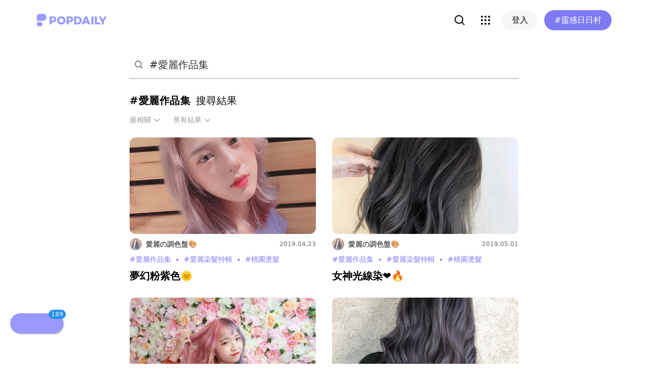

--- FILE ---
content_type: text/html; charset=utf-8
request_url: https://www.popdaily.com.tw/search/%23%E6%84%9B%E9%BA%97%E4%BD%9C%E5%93%81%E9%9B%86?filter=ALL&sort=RELEVANT
body_size: 36553
content:
<!DOCTYPE html><html lang="zh" dir="ltr"><head><link rel="dns-prefetch" href="https://www.popdaily.com.tw"/><link rel="dns-prefetch" href="https://static.popdaily.com.tw"/><link rel="dns-prefetch" href="//fonts.googleapis.com"/><link rel="shortcut icon" href="https://static.popdaily.com.tw/statics/favicons/202105favicon.png"/><meta name="viewport" content="initial-scale=1.0, width=device-width, maximum-scale=1.0, user-scalable=1, viewport-fit=cover"/><meta name="agd-partner-manual-verification"/><meta name="ahrefs-site-verification" content="f9bc7122d9782937c96d6d0beddc55335a624889c645eef2263008fad2f10275"/><meta charSet="utf-8"/><meta name="theme-color" content="#ffffff"/><meta name="application-name" content="PopDaily"/><meta name="dailymotion-domain-verification" content="dm4evxpwmstww0lxf"/><meta property="og:url" content="https://www.popdaily.com.tw/search/%23%E6%84%9B%E9%BA%97%E4%BD%9C%E5%93%81%E9%9B%86?filter=ALL&amp;sort=RELEVANT"/><meta property="og:site_name" content="PopDaily"/><meta property="og:locale" content="zh_TW"/><meta property="fb:app_id" content="1064594546929511"/><meta property="al:ios:app_name" content="PopDaily 波波黛莉的異想世界"/><meta property="al:ios:app_store_id" content="1410055224"/><meta property="al:ios:url" content="popdaily://search/%23%E6%84%9B%E9%BA%97%E4%BD%9C%E5%93%81%E9%9B%86?filter=ALL&amp;sort=RELEVANT"/><meta property="al:android:app_name" content="PopDaily 波波黛莉的異想世界"/><meta property="al:android:package" content="com.popdaily"/><meta property="al:web:should_fallback" content="true"/><meta property="og:type" content="website"/><meta property="og:title" content="PopDaily 波波黛莉的異想世界"/><meta property="og:description" content="PopDaily 波波黛莉的異想世界，女孩的吃喝玩樂、購物生活都在這：）"/><meta property="og:image" content="https://static.popdaily.com.tw/statics/images/og.jpg"/><meta property="og:image:width" content="1560"/><meta property="og:image:height" content="820"/><meta property="twitter:title" content="PopDaily 波波黛莉的異想世界"/><meta property="twitter:description" content="PopDaily 波波黛莉的異想世界，女孩的吃喝玩樂、購物生活都在這：）"/><meta property="twitter:image" content="https://static.popdaily.com.tw/statics/images/og.jpg"/><link rel="stylesheet" href="https://fonts.googleapis.com/css?family=Roboto:400,500,700&amp;display=swap" media="print"/><link rel="stylesheet" href="https://fonts.googleapis.com/css?family=Noto+Sans:400,700&amp;display=swap" media="print"/><script type="application/ld+json">{"@context":"https://schema.org","@type":"WebSite","url":"https://www.popdaily.com.tw/","potentialAction":{"@type":"SearchAction","target":"https://www.popdaily.com.tw/search/{search_term_string}","query-input":"required name=search_term_string"}}</script><script type="application/ld+json">{"@context":"https://schema.org","@type":"Organization","legalName":"PopDaily 波波黛莉的異想世界 - 台灣","url":"https://www.popdaily.com.tw","logo":"https://static.popdaily.com.tw/statics/images/popdaily-logo.svg","contactPoint":{"@type":"ContactPoint","telephone":"+886-2-87730883","contactType":"customer service","areaServed":"TW","availableLanguage":["Chinese"]},"sameAs":["https://www.facebook.com/PopDailyTW/","https://www.youtube.com/channel/UCa40JCy-ESpqENGHBmml7KA","https://www.instagram.com/popdaily/"]}</script><meta data-component="DefaultHead" data-debug="STATIC_DABLE_IO_DETECTION" data-next-side-isamp="FALSE" data-server-side-isamp="FALSE" data-isamp="FALSE" data-source="SERVER" data-dable-css-loaded="TRUE"/><title>「#愛麗作品集」精選Top10懶人包｜波波黛莉</title><meta name="description" content="夢幻粉紫色🌞、女神光線染❤️🔥、愛麗專屬雙拼染🍇 🍓"/><link rel="canonical" href="https://www.popdaily.com.tw/search/%23%E6%84%9B%E9%BA%97%E4%BD%9C%E5%93%81%E9%9B%86?filter=ALL&amp;sort=RELEVANT"/><link type="application/rss+xml" rel="alternate" title="「#愛麗作品集」精選Top10懶人包｜波波黛莉" href="/api/v2/search/rss"/><script type="application/ld+json">{"@context":"https://schema.org","@type":"WebPage","name":"「#愛麗作品集」精選Top10懶人包｜波波黛莉","description":"夢幻粉紫色🌞、女神光線染❤️🔥、愛麗專屬雙拼染🍇 🍓","keywords":["愛麗作品集","愛麗染髮特輯","桃園燙髮","乾燥花色系","特殊色","漂髮","桃園染髮"],"dateCreated":"2019-03-06T11:13:10.832Z","datePublished":"2019-03-06T11:13:10.832Z","dateModified":"2020-12-17T10:37:53.603Z","primaryImageOfPage":{"@type":"ImageObject","contentUrl":"https://static.popdaily.com.tw/u/201904/88e2dba3-ab57-41ff-a40c-56825f8f280f.jpg"}}</script><script type="application/ld+json">{"@context":"https://schema.org","@type":"ItemList","itemListElement":[[{"@type":"ListItem","name":"夢幻粉紫色🌞","image":"https://static.popdaily.com.tw/u/201904/88e2dba3-ab57-41ff-a40c-56825f8f280f.jpg","url":"https://www.popdaily.com.tw/forum/beauty/249543","position":1},{"@type":"ListItem","name":"女神光線染❤️🔥","image":"https://static.popdaily.com.tw/u/201905/866e8a12-0b05-4678-ab14-035226278b83.jpg","url":"https://www.popdaily.com.tw/forum/beauty/256725","position":2},{"@type":"ListItem","name":"愛麗專屬雙拼染🍇 🍓","image":"https://static.popdaily.com.tw/u/201903/8ba08a04-2ccc-44f4-b1d0-684884c07bbc.jpg","url":"https://www.popdaily.com.tw/forum/beauty/168222","position":3},{"@type":"ListItem","name":"歐美光線染❤️","image":"https://static.popdaily.com.tw/u/201903/4ff02f60-8a3d-446a-a1e5-51e952870644.jpg","url":"https://www.popdaily.com.tw/forum/beauty/191677","position":4},{"@type":"ListItem","name":"霧感咖啡","image":"https://static.popdaily.com.tw/u/201907/c5841783-2e0b-486d-ac8f-fc042fde9016.jpg","url":"https://www.popdaily.com.tw/forum/beauty/370762","position":5},{"@type":"ListItem","name":"光線染","image":"https://static.popdaily.com.tw/u/201905/f46f8ff3-a4f0-42ce-bb6d-20f88fea4fa1.jpg","url":"https://www.popdaily.com.tw/forum/beauty/272146","position":6},{"@type":"ListItem","name":"招牌光線染👩🏻‍🎨","image":"https://static.popdaily.com.tw/u/201908/057fc71b-1587-4627-83fb-9cf3b87e8f01.jpg","url":"https://www.popdaily.com.tw/forum/beauty/384927","position":7},{"@type":"ListItem","name":"愛麗特調裙擺染🥴","image":"https://static.popdaily.com.tw/u/201906/a0a06737-788e-45c1-a0a5-3528742b5132.jpg","url":"https://www.popdaily.com.tw/forum/beauty/310476","position":8},{"@type":"ListItem","name":"歐美線條染🍂","image":"https://static.popdaily.com.tw/u/201904/cd68a55c-a2ab-4587-8b7a-70c92f8dd957.jpg","url":"https://www.popdaily.com.tw/forum/beauty/200716","position":9},{"@type":"ListItem","name":"經典霧灰🥴","image":"https://static.popdaily.com.tw/u/201904/e3f03c95-fcfb-4a74-acb5-61ae39b86cc4.jpg","url":"https://www.popdaily.com.tw/forum/beauty/247716","position":10}]]}</script><script type="application/ld+json">{"@context":"https://schema.org","@type":"BreadcrumbList","itemListElement":[{"@type":"ListItem","position":1,"name":"PopDaily 波波黛莉的異想世界","item":"https://www.popdaily.com.tw"},{"@type":"ListItem","position":2,"name":"你正在PopDaily搜尋","item":"https://www.popdaily.com.tw/search"},{"@type":"ListItem","position":3,"name":"#愛麗作品集","item":"https://www.popdaily.com.tw/search/#愛麗作品集"}]}</script><link rel="stylesheet" href="/statics/css/reset.min.css"/><meta name="next-head-count" content="43"/><link rel="amphtml" href="/search/%23%E6%84%9B%E9%BA%97%E4%BD%9C%E5%93%81%E9%9B%86?filter=ALL&amp;sort=RELEVANT&amp=1"/><link rel="preload" href="https://static.popdaily.com.tw/_next/static/css/styles.ab552bce.chunk.css" as="style"/><link rel="stylesheet" href="https://static.popdaily.com.tw/_next/static/css/styles.ab552bce.chunk.css" data-n-p=""/><noscript data-n-css=""></noscript><link rel="preload" href="https://static.popdaily.com.tw/_next/static/chunks/main-6657e7c097776cda6550.js" as="script"/><link rel="preload" href="https://static.popdaily.com.tw/_next/static/chunks/webpack-8cd40f85cbe1bce6f8b9.js" as="script"/><link rel="preload" href="https://static.popdaily.com.tw/_next/static/chunks/framework.ac0b14255009e9206045.js" as="script"/><link rel="preload" href="https://static.popdaily.com.tw/_next/static/chunks/962438cc.fa278eff594681a25d3b.js" as="script"/><link rel="preload" href="https://static.popdaily.com.tw/_next/static/chunks/ee759108.2e757d5645346339665f.js" as="script"/><link rel="preload" href="https://static.popdaily.com.tw/_next/static/chunks/commons.a2556ffe5f599441f20d.js" as="script"/><link rel="preload" href="https://static.popdaily.com.tw/_next/static/chunks/3e2006ba7a61388456aba42a9339be8fce3f3449.e4bcaaa9765aaf52c009.js" as="script"/><link rel="preload" href="https://static.popdaily.com.tw/_next/static/chunks/eb868af0890f79abc52f7d105a2884f9d1a90726.2f11fee125776e8e0df1.js" as="script"/><link rel="preload" href="https://static.popdaily.com.tw/_next/static/chunks/92c9d0c5572da0ac6aadd26d34d0c58d89887624.2295795c5e3e35b69c4a.js" as="script"/><link rel="preload" href="https://static.popdaily.com.tw/_next/static/chunks/e43b76f59525391920dbd2ec5ba7798cd022e815.520f8b4d0b6690922a5f.js" as="script"/><link rel="preload" href="https://static.popdaily.com.tw/_next/static/chunks/11ae85dc0c13180e587cc9a387f418f3749a3485.d3e12e1cd550f352a1db.js" as="script"/><link rel="preload" href="https://static.popdaily.com.tw/_next/static/chunks/979636038a1fa223bbf584e60729fae4d689bbae.37f5b7f9dd232b2e7aa6.js" as="script"/><link rel="preload" href="https://static.popdaily.com.tw/_next/static/chunks/7f115c52912b6f375c36010d813d6de62a2bf284.3f38a2944dde4c915df1.js" as="script"/><link rel="preload" href="https://static.popdaily.com.tw/_next/static/chunks/342baba932351b1e44c13c1df6d251aaed4c33da.092faa7c4576748cc576.js" as="script"/><link rel="preload" href="https://static.popdaily.com.tw/_next/static/chunks/773bc2f660cc9db4bf4f30a4d4c665394d318bbf.00abff46d653472c6195.js" as="script"/><link rel="preload" href="https://static.popdaily.com.tw/_next/static/chunks/c38c03ced2cd6cd275f350ad68f22612d5d740c3.b8c24f3e7e5a83d2e79a.js" as="script"/><link rel="preload" href="https://static.popdaily.com.tw/_next/static/chunks/f647831cc54b1e12f76d6736277ba056eb3ee6a6.64a714ba20fb78272e45.js" as="script"/><link rel="preload" href="https://static.popdaily.com.tw/_next/static/chunks/08cacea111fa6fbe53105f43aec9c574af6c0b46.1b3fccad8acb43829284.js" as="script"/><link rel="preload" href="https://static.popdaily.com.tw/_next/static/chunks/3dd9391fc016551fcf23387d4d141fbf9134cf5f.f8fa1e1fc3515c843779.js" as="script"/><link rel="preload" href="https://static.popdaily.com.tw/_next/static/chunks/8764aea244c622a0157f9491e5f453c9d6ed3716.54e0a6405cc3b228d386.js" as="script"/><link rel="preload" href="https://static.popdaily.com.tw/_next/static/chunks/ed4e79ed9043a00423232d5543bb364d8486ae76.3a00a5dfb369af67b982.js" as="script"/><link rel="preload" href="https://static.popdaily.com.tw/_next/static/chunks/pages/_app-3262b0b99f493b9fbc73.js" as="script"/><link rel="preload" href="https://static.popdaily.com.tw/_next/static/chunks/bc26bf1d0f010b14341279ff85fd876593b640db.2a1692abbf869022edd1.js" as="script"/><link rel="preload" href="https://static.popdaily.com.tw/_next/static/chunks/279fc3e2cb3912600f127cf1183362e8ac873056.c9ea7e1dee43d846234c.js" as="script"/><link rel="preload" href="https://static.popdaily.com.tw/_next/static/chunks/6ad6845375703a92b325d0a2f79685ed14938504.f9c969d5d780b33fec6a.js" as="script"/><link rel="preload" href="https://static.popdaily.com.tw/_next/static/chunks/096ae73fec3a957f9bbd3800e3733c35ccbf711a.9419603dae26a5d29f57.js" as="script"/><link rel="preload" href="https://static.popdaily.com.tw/_next/static/chunks/4f34923bc73bbe5ed24f3393ffe8d7961870864f.be8f10b3e6ea6da1a59c.js" as="script"/><link rel="preload" href="https://static.popdaily.com.tw/_next/static/chunks/62b5e47437be4a7112155448964f968a7cc02484.37cd3efc78f221cb7079.js" as="script"/><link rel="preload" href="https://static.popdaily.com.tw/_next/static/chunks/6d14129d171b52fb0f25b7941762ea145bdf1d9a.1757fc22e02cccacd160.js" as="script"/><link rel="preload" href="https://static.popdaily.com.tw/_next/static/chunks/efeae2d809ef93999470033cb4460a1e702b31f9.b4e75be4067074639f9e.js" as="script"/><link rel="preload" href="https://static.popdaily.com.tw/_next/static/chunks/c159a05ce15aba1c78fd1e43573dea4d1b90dfa6.ae6a3df809f532cfa0a3.js" as="script"/><link rel="preload" href="https://static.popdaily.com.tw/_next/static/chunks/styles.95e19830f71122f060f9.js" as="script"/><link rel="preload" href="https://static.popdaily.com.tw/_next/static/chunks/pages/search/%5Bkeyword%5D-98d07e53f312165b6858.js" as="script"/><style id="__jsx-1314520290">.layout-content.jsx-1314520290{background-color:#ffffff;width:100%;min-height:100vh;box-sizing:border-box;}.layout-content.jsx-1314520290 .content.jsx-1314520290{width:100%;-webkit-flex:1;-ms-flex:1;flex:1;box-sizing:border-box;}@media only screen and (max-width:500px){.layout-content.jsx-1314520290 .content.jsx-1314520290{padding-top:0;}}.layout-content.jsx-1314520290 .content.jsx-1314520290 .ad{padding:0;margin:0 auto;box-sizing:border-box;}.layout-content.jsx-1314520290 .content.jsx-1314520290 .ad:empty{display:none;}.layout-content.jsx-1314520290 .content.jsx-1314520290 .content__block{margin-right:auto;margin-left:auto;}@media (min-width:576px){.layout-content.jsx-1314520290 .content.jsx-1314520290 .content__block{max-width:576px;}}@media (min-width:768px){.layout-content.jsx-1314520290 .content.jsx-1314520290 .content__block{max-width:768px;}}@media (min-width:992px){.layout-content.jsx-1314520290 .content.jsx-1314520290 .content__block{max-width:992px;}}@media (min-width:1216px){.layout-content.jsx-1314520290 .content.jsx-1314520290 .content__block{max-width:1216px;}}.layout-content.jsx-1314520290 .content.jsx-1314520290 .content__block.content__block--fullWidth > div{background-color:#fff;margin-bottom:15px;}.layout-content.jsx-1314520290 .content.jsx-1314520290 .content__block.content__block--radius{padding-right:15px;padding-left:15px;}.layout-content.jsx-1314520290 .content.jsx-1314520290 .content__block.content__block--radius > div{border-radius:4px;margin-bottom:15px;background:#fff;}.layout-content.jsx-1314520290 .Toastify__toast{padding:14px 12px;border-radius:8px;overflow:hidden;min-height:unset;color:#fff;}.layout-content.jsx-1314520290 .Toastify__toast::before{content:'';display:inline-block;width:20px;height:20px;margin-right:8px;background-size:contain;background-position:center;background-repeat:no-repeat;}.layout-content.jsx-1314520290 .Toastify__toast--default{background-color:rgba(51,51,51,0.98);}.layout-content.jsx-1314520290 .Toastify__toast--default::before{background-image:url("https://static.popdaily.com.tw/statics/images/toast/default.png");}.layout-content.jsx-1314520290 .Toastify__toast--success{background-color:rgba(0,209,181,0.98);}.layout-content.jsx-1314520290 .Toastify__toast--success::before{background-image:url("https://static.popdaily.com.tw/statics/images/toast/success.png");}.layout-content.jsx-1314520290 .Toastify__toast--error{background-color:rgba(234,98,98,0.98);}.layout-content.jsx-1314520290 .Toastify__toast--error::before{background-image:url("https://static.popdaily.com.tw/statics/images/toast/error.png");}.layout-content.jsx-1314520290 .toastStyle{bottom:80px;padding:0 16px;}.layout-content.jsx-1314520290 .toastBodyStyle{font-family:'GenJyuuGothic','Microsoft YaHei','Microsoft JhengHei','Helvetica','Arial',sans-serif;line-height:20px;font-size:14px;}.layout-content.jsx-1314520290 .toast__zoomIn{-webkit-animation-name:zoomIn-jsx-1314520290;animation-name:zoomIn-jsx-1314520290;}@-webkit-keyframes zoomIn-jsx-1314520290{from{opacity:0;-webkit-transform:scale3d(0.8,0.8,0.8);-ms-transform:scale3d(0.8,0.8,0.8);transform:scale3d(0.8,0.8,0.8);}50%{opacity:1;}}@keyframes zoomIn-jsx-1314520290{from{opacity:0;-webkit-transform:scale3d(0.8,0.8,0.8);-ms-transform:scale3d(0.8,0.8,0.8);transform:scale3d(0.8,0.8,0.8);}50%{opacity:1;}}.layout-content.jsx-1314520290 .toast__zoomOut{-webkit-animation-name:zoomOut-jsx-1314520290;animation-name:zoomOut-jsx-1314520290;}@-webkit-keyframes zoomOut-jsx-1314520290{from{opacity:1;}50%{opacity:0;-webkit-transform:scale3d(0.8,0.8,0.8);-ms-transform:scale3d(0.8,0.8,0.8);transform:scale3d(0.8,0.8,0.8);}to{opacity:0;}}@keyframes zoomOut-jsx-1314520290{from{opacity:1;}50%{opacity:0;-webkit-transform:scale3d(0.8,0.8,0.8);-ms-transform:scale3d(0.8,0.8,0.8);transform:scale3d(0.8,0.8,0.8);}to{opacity:0;}}.layout-content.jsx-1314520290 .loadStop{text-align:center;color:#999;width:100%;padding-top:30px;padding-bottom:100px;padding-bottom:calc(100px + constant(safe-area-inset-bottom));padding-bottom:calc(100px + env(safe-area-inset-bottom));}body *{box-sizing:border-box;}.httpStatusError{display:-webkit-box;display:-webkit-flex;display:-ms-flexbox;display:flex;-webkit-flex-flow:column;-ms-flex-flow:column;flex-flow:column;-webkit-box-pack:start;-webkit-justify-content:flex-start;-ms-flex-pack:start;justify-content:flex-start;-webkit-align-items:center;-webkit-box-align:center;-ms-flex-align:center;align-items:center;margin:0 auto;padding:16px 0;}.httpStatusError img{display:block;width:100%;max-width:300px;margin:0 auto;}@media only screen and (max-width:600px){.httpStatusError img{min-width:350px;}}@media only screen and (min-width:768px){.httpStatusError img{min-width:400px;}}@media only screen and (min-width:992px){.httpStatusError img{min-width:450px;}}@media only screen and (min-width:1200px){.httpStatusError img{min-width:500px;}}.httpStatusError p{font-family:"Noto sans","Roboto","Helvetica Neue",Helvetica,Arial,"Noto Sans TC","Microsoft JhengHei","PingFang TC",sans-serif;font-style:normal;font-weight:500;font-size:16px;line-height:24px;text-align:center;color:#414141;margin-top:16px;}.httpStatusError p:empty{display:none;}</style><style id="jss-server-side"></style><style data-styled="" data-styled-version="5.1.1">.dGuUBt{display:none;}/*!sc*/
@media (min-width:768px){.dGuUBt{display:block;-webkit-flex-shrink:0;-ms-flex-negative:0;flex-shrink:0;width:100%;cursor:pointer;-webkit-transition-property:background-color,border-color,color,fill,stroke,opacity,box-shadow,-webkit-transform;-webkit-transition-property:background-color,border-color,color,fill,stroke,opacity,box-shadow,transform;transition-property:background-color,border-color,color,fill,stroke,opacity,box-shadow,transform;-webkit-transition-duration:500ms;transition-duration:500ms;margin-bottom:28px;width:368px;}.dGuUBt:hover{opacity:0.8;}}/*!sc*/
data-styled.g11[id="Container-sc-111mjqg-0"]{content:"dGuUBt,"}/*!sc*/
.cYeqMg{margin-bottom:0.5rem;height:24px;}/*!sc*/
.cYeqMg a{display:-webkit-box;display:-webkit-flex;display:-ms-flexbox;display:flex;-webkit-box-pack:justify;-webkit-justify-content:space-between;-ms-flex-pack:justify;justify-content:space-between;}/*!sc*/
.cYeqMg img{border-radius:9999px;width:24px;height:24px;}/*!sc*/
.cYeqMg .publisher{display:-webkit-box;display:-webkit-flex;display:-ms-flexbox;display:flex;}/*!sc*/
.cYeqMg .publisher .avatar{margin-right:0.5rem;}/*!sc*/
.cYeqMg .publisher .name{--text-opacity:1;color:rgba(0,0,0,var(--text-opacity));font-size:.875rem;font-weight:500;line-height:24px;}/*!sc*/
.cYeqMg .time{--text-opacity:1;color:rgba(102,102,102,var(--text-opacity));font-size:.75rem;line-height:24px;}/*!sc*/
data-styled.g12[id="PublishInfo-sc-111mjqg-1"]{content:"cYeqMg,"}/*!sc*/
.ewjZXk{margin-bottom:0.5rem;}/*!sc*/
.ewjZXk img{border-radius:12px;object-fit:cover;}/*!sc*/
data-styled.g13[id="ArticleImageContainer-sc-111mjqg-2"]{content:"ewjZXk,"}/*!sc*/
.ioxLsq{position:relative;padding-top:52%;}/*!sc*/
.ioxLsq img{width:100%;height:100%;object-fit:cover;position:absolute;top:0;bottom:0;right:0;left:0;}/*!sc*/
data-styled.g14[id="ArticleImage-sc-111mjqg-3"]{content:"ioxLsq,"}/*!sc*/
.cRQlDz{--text-opacity:1;color:rgba(125,122,244,var(--text-opacity));margin-bottom:0.5rem;max-height:20px;line-height:20px;overflow:hidden;text-overflow:ellipsis;white-space:nowrap;}/*!sc*/
.cRQlDz a{font-size:0.875rem;}/*!sc*/
.cRQlDz a:not(:last-child)::after{margin-left:0.5rem;margin-right:0.5rem;content:'∙';}/*!sc*/
data-styled.g15[id="Tags-sc-111mjqg-4"]{content:"cRQlDz,"}/*!sc*/
.gXOuxK{--text-opacity:1;color:rgba(0,0,0,var(--text-opacity));font-weight:600;margin-bottom:0.5rem;font-size:1rem;max-height:48px;overflow:hidden;text-overflow:ellipsis;display:-webkit-box;-webkit-line-clamp:3;-webkit-box-orient:vertical;}/*!sc*/
@media (min-width:768px){.gXOuxK{font-size:20px;max-height:84px;}}/*!sc*/
data-styled.g16[id="Text-sc-111mjqg-5"]{content:"gXOuxK,"}/*!sc*/
.dbUxXK{display:-webkit-box;display:-webkit-flex;display:-ms-flexbox;display:flex;width:100%;cursor:pointer;-webkit-transition-property:background-color,border-color,color,fill,stroke,opacity,box-shadow,-webkit-transform;-webkit-transition-property:background-color,border-color,color,fill,stroke,opacity,box-shadow,transform;transition-property:background-color,border-color,color,fill,stroke,opacity,box-shadow,transform;-webkit-transition-duration:500ms;transition-duration:500ms;margin-bottom:20px;}/*!sc*/
@media (min-width:768px){.dbUxXK{display:none;}}/*!sc*/
data-styled.g17[id="Container-sc-18b9nl7-0"]{content:"dbUxXK,"}/*!sc*/
.fYnVgV{margin-bottom:0.5rem;--text-opacity:1;color:rgba(102,102,102,var(--text-opacity));font-size:.75rem;}/*!sc*/
data-styled.g18[id="Publish-sc-18b9nl7-1"]{content:"fYnVgV,"}/*!sc*/
.kAOURT{margin-right:0.75rem;-webkit-flex-shrink:0;-ms-flex-negative:0;flex-shrink:0;width:80px;height:80px;}/*!sc*/
.kAOURT img{border-radius:12px;object-fit:cover;}/*!sc*/
data-styled.g19[id="ArticleImageContainer-sc-18b9nl7-2"]{content:"kAOURT,"}/*!sc*/
.bAvupd{width:80px;height:80px;}/*!sc*/
.bAvupd img{width:100%;height:100%;object-fit:cover;}/*!sc*/
data-styled.g20[id="ArticleImage-sc-18b9nl7-3"]{content:"bAvupd,"}/*!sc*/
.QJQUz{width:0;-webkit-box-flex:1;-webkit-flex-grow:1;-ms-flex-positive:1;flex-grow:1;}/*!sc*/
data-styled.g21[id="TextContainer-sc-18b9nl7-4"]{content:"QJQUz,"}/*!sc*/
.ewsDCR{--text-opacity:1;color:rgba(125,122,244,var(--text-opacity));margin-bottom:0.25rem;max-height:20px;line-height:20px;overflow:hidden;text-overflow:ellipsis;white-space:nowrap;}/*!sc*/
.ewsDCR a{font-size:.75rem;}/*!sc*/
.ewsDCR a:not(:last-child)::after{margin-left:0.5rem;margin-right:0.5rem;content:'∙';}/*!sc*/
@media(min-width:400 px){.ewsDCR a{font-size:0.875rem;}}/*!sc*/
data-styled.g22[id="Tags-sc-18b9nl7-5"]{content:"ewsDCR,"}/*!sc*/
.hXRkdn{--text-opacity:1;color:rgba(51,51,51,var(--text-opacity));font-size:1rem;font-weight:500;line-height:135%;max-height:66px;overflow:hidden;text-overflow:ellipsis;display:-webkit-box;-webkit-line-clamp:3;-webkit-box-orient:vertical;}/*!sc*/
data-styled.g23[id="Title-sc-18b9nl7-6"]{content:"hXRkdn,"}/*!sc*/
.uuaua{display:-webkit-box;display:-webkit-flex;display:-ms-flexbox;display:flex;-webkit-align-items:center;-webkit-box-align:center;-ms-flex-align:center;align-items:center;font-size:12px;line-height:1;-webkit-letter-spacing:1px;-moz-letter-spacing:1px;-ms-letter-spacing:1px;letter-spacing:1px;cursor:pointer;opacity:0.4;cursor:default;}/*!sc*/
.uuaua * + *{margin-left:4px;}/*!sc*/
.uuaua svg{width:12px;height:12px;display:none;}/*!sc*/
@media (min-width:768px){.uuaua svg{display:block;}}/*!sc*/
.nbMhC{display:-webkit-box;display:-webkit-flex;display:-ms-flexbox;display:flex;-webkit-align-items:center;-webkit-box-align:center;-ms-flex-align:center;align-items:center;font-size:12px;line-height:1;-webkit-letter-spacing:1px;-moz-letter-spacing:1px;-ms-letter-spacing:1px;letter-spacing:1px;cursor:pointer;}/*!sc*/
.nbMhC * + *{margin-left:4px;}/*!sc*/
.nbMhC svg{width:12px;height:12px;display:none;}/*!sc*/
@media (min-width:768px){.nbMhC svg{display:block;}}/*!sc*/
data-styled.g24[id="Container-ab5uy8-0"]{content:"uuaua,nbMhC,"}/*!sc*/
.gyLxeM{display:-webkit-box;display:-webkit-flex;display:-ms-flexbox;display:flex;-webkit-box-pack:center;-webkit-justify-content:center;-ms-flex-pack:center;justify-content:center;-webkit-align-items:center;-webkit-box-align:center;-ms-flex-align:center;align-items:center;border-radius:9999px;cursor:pointer;height:28px;width:28px;font-size:14px;--bg-opacity:1;background-color:rgba(125,122,244,var(--bg-opacity));--text-opacity:1;color:rgba(255,255,255,var(--text-opacity));}/*!sc*/
.hzmeEc{display:-webkit-box;display:-webkit-flex;display:-ms-flexbox;display:flex;-webkit-box-pack:center;-webkit-justify-content:center;-ms-flex-pack:center;justify-content:center;-webkit-align-items:center;-webkit-box-align:center;-ms-flex-align:center;align-items:center;border-radius:9999px;cursor:pointer;height:28px;width:28px;font-size:14px;}/*!sc*/
.hzmeEc:hover{--bg-opacity:0.08;background-color:rgba(125,122,244,var(--bg-opacity));}/*!sc*/
data-styled.g25[id="Container-sc-1y7pss9-0"]{content:"gyLxeM,hzmeEc,"}/*!sc*/
.kaCGif{display:-webkit-box;display:-webkit-flex;display:-ms-flexbox;display:flex;-webkit-box-pack:center;-webkit-justify-content:center;-ms-flex-pack:center;justify-content:center;--text-opacity:1;color:rgba(153,153,153,var(--text-opacity));}/*!sc*/
.kaCGif * + *{margin-left:4px;}/*!sc*/
@media (min-width:768px){.kaCGif{display:none;}}/*!sc*/
data-styled.g27[id="MobileContainer-sc-1tgnr9l-1"]{content:"kaCGif,"}/*!sc*/
.dmkSvW{display:-webkit-box;display:-webkit-flex;display:-ms-flexbox;display:flex;-webkit-box-pack:center;-webkit-justify-content:center;-ms-flex-pack:center;justify-content:center;--text-opacity:1;color:rgba(153,153,153,var(--text-opacity));display:none;}/*!sc*/
.dmkSvW * + *{margin-left:4px;}/*!sc*/
@media (min-width:768px){.dmkSvW{display:-webkit-box;display:-webkit-flex;display:-ms-flexbox;display:flex;}}/*!sc*/
data-styled.g28[id="DesktopContainer-sc-1tgnr9l-2"]{content:"dmkSvW,"}/*!sc*/
.kXICxM{display:-webkit-box;display:-webkit-flex;display:-ms-flexbox;display:flex;width:100%;-webkit-align-items:center;-webkit-box-align:center;-ms-flex-align:center;align-items:center;padding:0 8px;height:56px;border-bottom:1px solid #999999;}/*!sc*/
data-styled.g29[id="Container-sc-9habej-0"]{content:"kXICxM,"}/*!sc*/
.kmBYJg{--text-opacity:1;color:rgba(102,102,102,var(--text-opacity));width:20px;height:20px;}/*!sc*/
data-styled.g30[id="StyledSearchIcon-sc-9habej-1"]{content:"kmBYJg,"}/*!sc*/
.irQLoQ{width:100%;margin-left:12px;}/*!sc*/
data-styled.g31[id="StyledForm-sc-9habej-2"]{content:"irQLoQ,"}/*!sc*/
.gjMynp{border-width:0;outline:0;display:block;width:100%;background-color:transparent;--text-opacity:1;color:rgba(51,51,51,var(--text-opacity));line-height:1.333;caret-color:#7D7AF4;font-size:20px;}/*!sc*/
.gjMynp::-webkit-input-placeholder{--placeholder-opacity:1;color:rgba(204,204,204,var(--placeholder-opacity));}/*!sc*/
.gjMynp::-moz-placeholder{--placeholder-opacity:1;color:rgba(204,204,204,var(--placeholder-opacity));}/*!sc*/
.gjMynp:-ms-input-placeholder{--placeholder-opacity:1;color:rgba(204,204,204,var(--placeholder-opacity));}/*!sc*/
.gjMynp::placeholder{--placeholder-opacity:1;color:rgba(204,204,204,var(--placeholder-opacity));}/*!sc*/
.gjMynp::-webkit-search-cancel-button{height:16px;width:16px;-webkit-appearance:none;background:url(/images/search/closeIcon.svg) no-repeat 50% 50%;background-size:cover;cursor:pointer;}/*!sc*/
data-styled.g32[id="StyledInput-sc-9habej-3"]{content:"gjMynp,"}/*!sc*/
.kHYxAc{--bg-opacity:0.98;background-color:rgba(125,122,244,var(--bg-opacity));--text-opacity:1;color:rgba(255,255,255,var(--text-opacity));position:-webkit-sticky;position:sticky;top:0;z-index:1001;-webkit-backdrop-filter:blur(4px);backdrop-filter:blur(4px);padding:10px 16px 8px 12px;height:var(--download-bar-height);display:grid;grid-template:'close slogan href' auto '_ logo href' auto / auto 1fr auto;-webkit-align-items:center;-webkit-box-align:center;-ms-flex-align:center;align-items:center;grid-gap:2px 8px;}/*!sc*/
@media (min-width:768px){.kHYxAc{display:none;}}/*!sc*/
data-styled.g34[id="Container-sc-7kvwog-0"]{content:"kHYxAc,"}/*!sc*/
.fbILTH{font-weight:500;line-height:1;border:none;cursor:pointer;white-space:nowrap;-webkit-user-select:none;-moz-user-select:none;-ms-user-select:none;user-select:none;display:-webkit-inline-box;display:-webkit-inline-flex;display:-ms-inline-flexbox;display:inline-flex;-webkit-box-pack:center;-webkit-justify-content:center;-ms-flex-pack:center;justify-content:center;-webkit-align-items:center;-webkit-box-align:center;-ms-flex-align:center;align-items:center;border-radius:28px;-webkit-transition:0.1s;transition:0.1s;--bg-opacity:1;background-color:rgba(247,247,247,var(--bg-opacity));--text-opacity:1;color:rgba(0,0,0,var(--text-opacity));font-size:14px;padding:0 12px;height:32px;--text-opacity:1;color:rgba(125,122,244,var(--text-opacity));grid-area:href;}/*!sc*/
.fbILTH[disabled]{opacity:0.3;}/*!sc*/
.fbILTH:hover{--text-opacity:0.6;}/*!sc*/
.fbILTH:active{--text-opacity:0.6;background-color:#e6e6e6;}/*!sc*/
.fbILTH > svg{width:16px;height:16px;margin-right:4px;}/*!sc*/
data-styled.g35[id="StyledButton-sc-7kvwog-1"]{content:"fbILTH,"}/*!sc*/
.kdFOPt{font-size:18px;grid-area:slogan;line-height:24px;font-weight:bold;}/*!sc*/
data-styled.g36[id="Slogan-sc-7kvwog-2"]{content:"kdFOPt,"}/*!sc*/
.kMCuru{font-size:12px;grid-area:logo;line-height:16px;}/*!sc*/
data-styled.g37[id="Popdaily-sc-7kvwog-3"]{content:"kMCuru,"}/*!sc*/
.fvErMY{position:absolute;right:80px;bottom:0;z-index:-1;}/*!sc*/
data-styled.g38[id="StyledBeansIcon-sc-7kvwog-4"]{content:"fvErMY,"}/*!sc*/
.eUZFBm{width:40px;height:40px;padding:13px;margin:-13px;}/*!sc*/
data-styled.g39[id="CloseButton-sc-7kvwog-5"]{content:"eUZFBm,"}/*!sc*/
.knUgQh{width:40px;height:40px;border-radius:1em;position:relative;display:-webkit-box;display:-webkit-flex;display:-ms-flexbox;display:flex;-webkit-box-pack:center;-webkit-justify-content:center;-ms-flex-pack:center;justify-content:center;-webkit-align-items:center;-webkit-box-align:center;-ms-flex-align:center;align-items:center;}/*!sc*/
.knUgQh:hover{--bg-opacity:1;background-color:rgba(247,247,247,var(--bg-opacity));}/*!sc*/
data-styled.g40[id="IconButton-apjy3v-0"]{content:"knUgQh,"}/*!sc*/
.lghfKA{position:relative;}/*!sc*/
data-styled.g62[id="Container-sc-1yacp6y-0"]{content:"lghfKA,"}/*!sc*/
.kNvomJ{font-weight:500;line-height:1;border:none;cursor:pointer;white-space:nowrap;-webkit-user-select:none;-moz-user-select:none;-ms-user-select:none;user-select:none;display:-webkit-inline-box;display:-webkit-inline-flex;display:-ms-inline-flexbox;display:inline-flex;-webkit-box-pack:center;-webkit-justify-content:center;-ms-flex-pack:center;justify-content:center;-webkit-align-items:center;-webkit-box-align:center;-ms-flex-align:center;align-items:center;border-radius:28px;-webkit-transition:0.1s;transition:0.1s;--bg-opacity:1;background-color:rgba(247,247,247,var(--bg-opacity));--text-opacity:1;color:rgba(0,0,0,var(--text-opacity));font-size:16px;padding:0 20px;height:40px;--bg-opacity:1;background-color:rgba(125,122,244,var(--bg-opacity));--text-opacity:1;color:rgba(255,255,255,var(--text-opacity));padding:0 12px;margin-left:12px;}/*!sc*/
.kNvomJ[disabled]{opacity:0.3;}/*!sc*/
.kNvomJ:hover{--text-opacity:0.6;}/*!sc*/
.kNvomJ:active{--text-opacity:0.6;background-color:#e6e6e6;}/*!sc*/
.kNvomJ > svg{width:20px;height:20px;margin-right:4px;}/*!sc*/
.kNvomJ:active{--bg-opacity:1;background-color:rgba(96,86,219,var(--bg-opacity));}/*!sc*/
@media (min-width:768px){.kNvomJ{padding:0 20px;}}/*!sc*/
data-styled.g71[id="StyledButton-dv800z-0"]{content:"kNvomJ,"}/*!sc*/
.bXAoob{display:inline;}/*!sc*/
@media (min-width:768px){.bXAoob{display:none;}}/*!sc*/
data-styled.g72[id="MobileText-dv800z-1"]{content:"bXAoob,"}/*!sc*/
.gYEiBm{display:none;}/*!sc*/
@media (min-width:768px){.gYEiBm{display:inline;}}/*!sc*/
data-styled.g73[id="DesktopText-dv800z-2"]{content:"gYEiBm,"}/*!sc*/
.bCyTqL{--bg-opacity:1;background-color:rgba(255,255,255,var(--bg-opacity));left:0;z-index:1000;--header-height:0px;--is-header-visible:0;-webkit-transition:top 0.3s ease;transition:top 0.3s ease;will-change:top;top:calc(var(--header-height) * var(--is-header-visible) + var(--download-bar-height));position:-webkit-sticky;position:sticky;}/*!sc*/
@media (min-width:768px){.bCyTqL{top:0;}}/*!sc*/
data-styled.g89[id="Background-u4eoc-0"]{content:"bCyTqL,"}/*!sc*/
.MBjJp{font-size:16px;max-width:1168px;margin:0 auto;display:-webkit-box;display:-webkit-flex;display:-ms-flexbox;display:flex;-webkit-align-items:center;-webkit-box-align:center;-ms-flex-align:center;align-items:center;padding-left:1rem;padding-right:1rem;height:48px;}/*!sc*/
@media (min-width:768px){.MBjJp{height:80px;}}/*!sc*/
.MBjJp .Button-v2d08m-0{font-size:14px;padding:0 12px;height:32px;}/*!sc*/
.MBjJp .Button-v2d08m-0 > svg{width:16px;height:16px;margin-right:4px;}/*!sc*/
@media (min-width:768px){.MBjJp .Button-v2d08m-0{font-size:16px;padding:0 20px;height:40px;}.MBjJp .Button-v2d08m-0 > svg{width:20px;height:20px;margin-right:4px;}}/*!sc*/
data-styled.g90[id="Container-u4eoc-1"]{content:"MBjJp,"}/*!sc*/
.iWjvhx{margin-right:22px;}/*!sc*/
data-styled.g91[id="LogoContainer-u4eoc-2"]{content:"iWjvhx,"}/*!sc*/
.fRQtqw{font-weight:500;line-height:1;border:none;cursor:pointer;white-space:nowrap;-webkit-user-select:none;-moz-user-select:none;-ms-user-select:none;user-select:none;display:-webkit-inline-box;display:-webkit-inline-flex;display:-ms-inline-flexbox;display:inline-flex;-webkit-box-pack:center;-webkit-justify-content:center;-ms-flex-pack:center;justify-content:center;-webkit-align-items:center;-webkit-box-align:center;-ms-flex-align:center;align-items:center;border-radius:28px;-webkit-transition:0.1s;transition:0.1s;--bg-opacity:1;background-color:rgba(247,247,247,var(--bg-opacity));--text-opacity:1;color:rgba(0,0,0,var(--text-opacity));font-size:16px;padding:0 20px;height:40px;display:none;}/*!sc*/
.fRQtqw[disabled]{opacity:0.3;}/*!sc*/
.fRQtqw:hover{--text-opacity:0.6;}/*!sc*/
.fRQtqw:active{--text-opacity:0.6;background-color:#e6e6e6;}/*!sc*/
.fRQtqw > svg{width:20px;height:20px;margin-right:4px;}/*!sc*/
@media (min-width:768px){.fRQtqw{display:-webkit-inline-box;display:-webkit-inline-flex;display:-ms-inline-flexbox;display:inline-flex;}}/*!sc*/
data-styled.g93[id="LoginButton-u4eoc-4"]{content:"fRQtqw,"}/*!sc*/
.gdPHej{display:-webkit-box;display:-webkit-flex;display:-ms-flexbox;display:flex;-webkit-box-flex:1;-webkit-flex-grow:1;-ms-flex-positive:1;flex-grow:1;-webkit-box-pack:end;-webkit-justify-content:flex-end;-ms-flex-pack:end;justify-content:flex-end;-webkit-align-items:center;-webkit-box-align:center;-ms-flex-align:center;align-items:center;}/*!sc*/
.gdPHej > * + *{margin-left:8px;}/*!sc*/
@media (min-width:768px){.gdPHej > * + *{margin-left:12px;}}/*!sc*/
data-styled.g94[id="ButtonContainer-u4eoc-5"]{content:"gdPHej,"}/*!sc*/
.fpNCYP{--bg-opacity:1;background-color:rgba(255,255,255,var(--bg-opacity));padding-bottom:44px;}/*!sc*/
@media (min-width:768px){.fpNCYP{padding-bottom:111px;}}/*!sc*/
data-styled.g96[id="Layout-sc-7ufkma-0"]{content:"fpNCYP,"}/*!sc*/
.gkINNr{position:relative;width:100%;min-height:calc(100vh - 62px - 64px);padding:0 16px;margin:0 auto;}/*!sc*/
@media (min-width:768px){.gkINNr{position:relative;width:768px;min-height:calc(100vh - 260px + 80px);margin:0 auto;padding:0;}}/*!sc*/
data-styled.g97[id="Container-sc-7ufkma-1"]{content:"gkINNr,"}/*!sc*/
.cacCYG{position:relative;width:100%;height:64px;margin-top:20px;border-radius:8px;}/*!sc*/
data-styled.g98[id="InputArea-sc-7ufkma-2"]{content:"cacCYG,"}/*!sc*/
.fHeang{width:100%;box-sizing:border-box;}/*!sc*/
@media (min-width:768px){.fHeang{width:368px;}}/*!sc*/
data-styled.g102[id="CardWrapper-sc-7ufkma-6"]{content:"fHeang,"}/*!sc*/
.clsMpP{font-size:20px;line-height:31px;-webkit-letter-spacing:0.5px;-moz-letter-spacing:0.5px;-ms-letter-spacing:0.5px;letter-spacing:0.5px;margin-top:12px;}/*!sc*/
.clsMpP .keyword{font-weight:600;margin-right:10.5px;}/*!sc*/
@media (min-width:768px){.clsMpP{margin-top:20px;}}/*!sc*/
data-styled.g103[id="H1-sc-7ufkma-7"]{content:"clsMpP,"}/*!sc*/
.bhGRZb{display:-webkit-box;display:-webkit-flex;display:-ms-flexbox;display:flex;-webkit-flex-direction:row;-ms-flex-direction:row;flex-direction:row;-webkit-flex-wrap:wrap;-ms-flex-wrap:wrap;flex-wrap:wrap;-webkit-box-pack:justify;-webkit-justify-content:space-between;-ms-flex-pack:justify;justify-content:space-between;margin-top:12px;}/*!sc*/
@media (min-width:768px){.bhGRZb{margin-top:20px;}}/*!sc*/
data-styled.g104[id="ResultContainer-sc-7ufkma-8"]{content:"bhGRZb,"}/*!sc*/
.hbymVY{width:100%;}/*!sc*/
@media (min-width:768px){.hbymVY{width:100%;display:-webkit-box;display:-webkit-flex;display:-ms-flexbox;display:flex;-webkit-flex-direction:row;-ms-flex-direction:row;flex-direction:row;-webkit-flex-wrap:wrap;-ms-flex-wrap:wrap;flex-wrap:wrap;-webkit-box-pack:justify;-webkit-justify-content:space-between;-ms-flex-pack:justify;justify-content:space-between;}}/*!sc*/
data-styled.g106[id="LoaderBox-sc-7ufkma-10"]{content:"hbymVY,"}/*!sc*/
.WZlDk{margin-top:0;}/*!sc*/
@media (min-width:768px){.WZlDk{margin-top:13px;}}/*!sc*/
data-styled.g107[id="Footer-sc-7ufkma-11"]{content:"WZlDk,"}/*!sc*/
.hUTxsA{display:-webkit-box;display:-webkit-flex;display:-ms-flexbox;display:flex;-webkit-flex-direction:row;-ms-flex-direction:row;flex-direction:row;-webkit-box-pack:start;-webkit-justify-content:flex-start;-ms-flex-pack:start;justify-content:flex-start;-webkit-align-items:center;-webkit-box-align:center;-ms-flex-align:center;align-items:center;margin:12px auto 24px;}/*!sc*/
data-styled.g108[id="DropdownBar-sc-7ufkma-12"]{content:"hUTxsA,"}/*!sc*/
.deapHy{display:-webkit-box;display:-webkit-flex;display:-ms-flexbox;display:flex;-webkit-flex-direction:row;-ms-flex-direction:row;flex-direction:row;-webkit-box-pack:start;-webkit-justify-content:flex-start;-ms-flex-pack:start;justify-content:flex-start;-webkit-align-items:center;-webkit-box-align:center;-ms-flex-align:center;align-items:center;font-size:14px;font-weight:400;cursor:pointer;position:relative;}/*!sc*/
.deapHy > svg{margin-left:4px;}/*!sc*/
.deapHy:first-child{padding-right:24px;}/*!sc*/
data-styled.g109[id="DropdownAction-sc-7ufkma-13"]{content:"deapHy,"}/*!sc*/
.bLjFHa{position:absolute;top:32px;left:0;z-index:1;background-color:#ffffff;border-radius:8px;padding:12px;box-shadow:0 0 20px rgba(0,0,0,0.1);}/*!sc*/
data-styled.g110[id="PopBox-sc-7ufkma-14"]{content:"bLjFHa,"}/*!sc*/
.kVkxOv{width:144px;padding:8px 12px;font-size:14px;font-weight:500;color:#333333;}/*!sc*/
.kVkxOv:hover{background-color:rgba(102,102,255,0.08);border-radius:4px;}/*!sc*/
.kVkxOv.active{color:#6666ff;}/*!sc*/
data-styled.g111[id="PopItem-sc-7ufkma-15"]{content:"kVkxOv,"}/*!sc*/
:root{--download-bar-height:60px;}/*!sc*/
data-styled.g113[id="sc-global-iUXwoz1"]{content:"sc-global-iUXwoz1,"}/*!sc*/
</style></head><body><div id="__next"><script>window.showAD = true</script><div class="jsx-1314520290 Layout-sc-7ufkma-0 fpNCYP"><div class="Container-sc-7kvwog-0 kHYxAc"><svg width="75" height="66" viewBox="0 0 75 66" fill="none" xmlns="http://www.w3.org/2000/svg" class="StyledBeansIcon-sc-7kvwog-4 fvErMY"><g clip-path="url(#clip0)"><path d="M70.6197 33.032C69.6495 31.9517 68.0314 31.8884 66.9655 32.8817L56.8039 42.4448C55.738 43.4381 55.6677 45.0861 56.6379 46.1664C57.6081 47.2468 59.2262 47.3101 60.2921 46.3168L70.4537 36.7537C71.5196 35.7604 71.5899 34.1124 70.6197 33.032Z" fill="white" stroke="#3A3A3A" stroke-miterlimit="10"></path><path d="M68.2854 33.7256C68.2001 33.7492 68.146 33.7177 68.0607 33.7413C67.9754 33.765 67.8361 33.7571 67.8048 33.8123C67.7195 33.8359 67.603 33.9147 67.5717 33.9699C67.4552 34.0488 67.4239 34.1039 67.4155 34.2459C67.353 34.3563 67.3757 34.443 67.3132 34.5534C67.282 34.6086 67.3048 34.6953 67.2735 34.7505C67.3191 34.924 67.3419 35.0107 67.504 35.1053C67.5581 35.1369 67.6121 35.1684 67.6662 35.2C67.8283 35.2946 67.9364 35.3577 68.0757 35.3656C68.161 35.342 68.2463 35.3183 68.3004 35.3499C68.3857 35.3262 68.471 35.3026 68.5563 35.279C68.6728 35.2001 68.7581 35.1765 68.8747 35.0977C68.9912 35.0188 69.0225 34.9636 69.0309 34.8217C69.0622 34.7665 69.0707 34.6246 69.0479 34.5378C69.0791 34.4827 69.0563 34.3959 69.0335 34.3092C69.0108 34.2224 68.9339 34.1042 68.8571 33.9859C68.803 33.9543 68.749 33.9228 68.6949 33.8912C68.5328 33.7966 68.4247 33.7335 68.2854 33.7256Z" fill="#6567FF"></path><path d="M65.9869 38.0386C65.9159 38.2909 65.899 38.5747 65.828 38.827C65.7655 38.9374 65.7883 39.0242 65.8111 39.1109C65.8339 39.1976 65.8567 39.2844 65.9335 39.4027C65.9563 39.4894 66.0644 39.5525 66.1725 39.6156C66.2806 39.6787 66.3346 39.7102 66.4427 39.7733C66.4967 39.8049 66.582 39.7812 66.6361 39.8128C66.7754 39.8207 66.892 39.7418 66.9773 39.7182C67.0085 39.663 67.0938 39.6394 67.1251 39.5842C67.2416 39.5053 67.3041 39.395 67.3439 39.1978C67.4148 38.9455 67.4318 38.6617 67.5027 38.4094C67.5652 38.299 67.5425 38.2122 67.5197 38.1255C67.5281 37.9836 67.4513 37.8653 67.3973 37.8337C67.3745 37.747 67.2976 37.6287 67.1895 37.5656C67.0814 37.5025 67.0274 37.471 66.9193 37.4079C66.8653 37.3763 66.78 37.4 66.7259 37.3684C66.5866 37.3605 66.47 37.4394 66.3847 37.463C66.3535 37.5182 66.2682 37.5418 66.2369 37.597C66.0891 37.7311 66.0266 37.8414 65.9869 38.0386Z" fill="#6567FF"></path><path d="M65.0161 35.5626C64.7915 35.5783 64.6522 35.5704 64.4588 35.5309C64.3735 35.5546 64.2341 35.5467 64.1488 35.5703C64.0635 35.594 63.947 35.6728 63.9157 35.728C63.7992 35.8068 63.7679 35.862 63.7594 36.0039C63.6969 36.1143 63.7197 36.2011 63.6572 36.3114C63.68 36.3982 63.6488 36.4534 63.6715 36.5401C63.7171 36.7136 63.7399 36.8003 63.902 36.895C63.9561 36.9265 64.0101 36.9581 64.0642 36.9896C64.1723 37.0527 64.3116 37.0606 64.451 37.0685C64.6443 37.108 64.8149 37.0607 65.0083 37.1001C65.0936 37.0765 65.233 37.0844 65.3183 37.0607C65.4036 37.0371 65.5201 36.9583 65.5514 36.9031C65.6679 36.8242 65.6992 36.7691 65.7077 36.6271C65.7702 36.5167 65.7474 36.43 65.8099 36.3196C65.8099 36.3196 65.7871 36.2329 65.7643 36.1461C65.7187 35.9727 65.6959 35.8859 65.5338 35.7913C65.4797 35.7597 65.4257 35.7282 65.3717 35.6966C65.2636 35.6336 65.1555 35.5705 65.0161 35.5626Z" fill="#6567FF"></path><path d="M59.9085 41.0262C59.8916 41.31 59.8434 41.6491 59.8265 41.9329C59.8493 42.0197 59.8408 42.1616 59.8636 42.2483C59.8864 42.3351 59.9633 42.4534 60.0173 42.4849C60.0941 42.6032 60.1482 42.6347 60.2875 42.6427C60.3956 42.7057 60.4809 42.6821 60.589 42.7452C60.8136 42.7295 60.9842 42.6822 61.132 42.5482C61.1633 42.493 61.1946 42.4378 61.2258 42.3826C61.2883 42.2722 61.2968 42.1303 61.3052 41.9883C61.3222 41.7045 61.3704 41.3654 61.3873 41.0816C61.3645 40.9948 61.373 40.8529 61.3502 40.7662C61.3274 40.6794 61.2505 40.5612 61.1965 40.5296C61.1197 40.4113 61.0656 40.3798 60.9263 40.3719C60.8182 40.3088 60.7329 40.3324 60.6248 40.2693C60.4002 40.2851 60.2296 40.3323 60.0817 40.4664C60.0505 40.5216 60.0192 40.5767 59.988 40.6319C59.9255 40.7423 59.917 40.8842 59.9085 41.0262Z" fill="#6567FF"></path><path d="M64.2588 39.8202C64.182 39.7019 64.0511 39.5521 63.9742 39.4338C63.8974 39.3155 63.8434 39.284 63.7353 39.2209C63.6584 39.1026 63.6044 39.071 63.465 39.0631C63.357 39 63.2717 39.0237 63.1636 38.9606C63.0783 38.9842 62.9389 38.9763 62.8536 39C62.7683 39.0236 62.6518 39.1024 62.6205 39.1576C62.5893 39.2128 62.558 39.268 62.5268 39.3232C62.4642 39.4336 62.4558 39.5755 62.4473 39.7174C62.4701 39.8042 62.4389 39.8594 62.4616 39.9461C62.5072 40.1196 62.53 40.2063 62.6922 40.301C62.8002 40.3641 62.8771 40.4824 62.9539 40.6006C62.8999 40.5691 62.8771 40.4823 62.823 40.4508C62.8458 40.5375 62.8999 40.5691 62.9227 40.6558C62.9454 40.7426 63.0535 40.8057 63.1616 40.8688C63.2697 40.9318 63.3238 40.9634 63.4319 41.0265C63.5399 41.0896 63.6252 41.0659 63.7105 41.0423C63.7958 41.0187 63.8811 40.995 63.9977 40.9162C64.0289 40.861 64.1142 40.8373 64.1455 40.7822C64.2621 40.7033 64.3246 40.5929 64.3643 40.3958C64.3955 40.3406 64.3727 40.2539 64.404 40.1987C64.4125 40.0568 64.3356 39.9385 64.2588 39.8202Z" fill="#6567FF"></path><path d="M59.6026 43.3442C59.2074 43.4073 58.7894 43.3836 58.3713 43.3598C58.4254 43.3914 58.5107 43.3678 58.5647 43.3993C58.4566 43.3362 58.3713 43.3598 58.286 43.3835C58.2007 43.4071 58.1154 43.4308 57.9989 43.5096C57.9136 43.5333 57.8511 43.6436 57.7886 43.754C57.726 43.8644 57.6948 43.9196 57.6323 44.03C57.5926 44.2271 57.6069 44.4558 57.7378 44.6056C57.7918 44.6371 57.8146 44.7239 57.8687 44.7554C57.9455 44.8737 58.0536 44.9368 58.247 44.9762C58.5257 44.9921 58.7731 45.0631 59.083 45.0237C59.3077 45.0079 59.5011 45.0474 59.7257 45.0317C59.811 45.008 59.9503 45.0159 60.0356 44.9923C60.1209 44.9686 60.2375 44.8898 60.2687 44.8346C60.3853 44.7558 60.4166 44.7006 60.425 44.5587C60.4875 44.4483 60.4647 44.3615 60.5272 44.2512C60.5129 44.0225 60.4673 43.849 60.3365 43.6992C60.0434 43.4547 59.8273 43.3285 59.6026 43.3442Z" fill="#6567FF"></path><path d="M59.0816 42.2324C59.0901 42.0904 59.0673 42.0037 59.1298 41.8933C59.107 41.8066 59.1154 41.6647 59.0927 41.5779C59.0699 41.4912 58.993 41.3729 58.939 41.3413C58.8621 41.2231 58.8081 41.1915 58.6688 41.1836C58.5607 41.1205 58.4754 41.1442 58.3673 41.0811C58.282 41.1047 58.2279 41.0732 58.1426 41.0968C57.972 41.1441 57.8867 41.1677 57.793 41.3333C57.7617 41.3885 57.7305 41.4437 57.6992 41.4989C57.6367 41.6092 57.6282 41.7512 57.6198 41.8931C57.6113 42.035 57.6341 42.1218 57.5716 42.2322C57.5944 42.3189 57.5859 42.4608 57.6087 42.5476C57.6315 42.6343 57.7083 42.7526 57.7624 42.7841C57.8392 42.9024 57.8933 42.934 58.0326 42.9419C58.1407 43.005 58.226 42.9813 58.3341 43.0444C58.4194 43.0208 58.4734 43.0523 58.5587 43.0287C58.7293 42.9814 58.8146 42.9577 58.9084 42.7922C58.9396 42.737 58.9709 42.6818 59.0022 42.6266C59.0106 42.4847 59.0731 42.3743 59.0816 42.2324Z" fill="#6567FF"></path><path d="M72.3277 36.7462C72.1994 36.0838 71.403 35.8393 70.9284 36.2965L59.8487 46.7189C59.374 47.1762 59.5479 48.012 60.1821 48.1619C62.1615 48.7299 65.4283 47.4057 68.3304 44.6937C71.2012 42.0368 72.7353 38.82 72.3277 36.7462Z" fill="#AEB6FF" stroke="#3A3A3A" stroke-miterlimit="10"></path><path d="M67.1068 30.9815C65.1273 30.4135 61.8606 31.7377 58.9585 34.4497C56.1417 37.1381 54.5764 40.4102 54.984 42.484C55.1123 43.1463 55.9086 43.3909 56.3833 42.9336L67.463 32.5112C67.8836 32.0224 67.7098 31.1866 67.1068 30.9815Z" fill="#AEB6FF" stroke="#3A3A3A" stroke-miterlimit="10"></path><path d="M24.1212 29.6823C23.151 28.602 21.5329 28.5387 20.467 29.532L10.3282 39.1818C9.2623 40.1751 9.19199 41.8231 10.1622 42.9035C11.1324 43.9839 12.7505 44.0472 13.8164 43.0538L23.978 33.4908C25.0211 32.4107 25.0914 30.7627 24.1212 29.6823Z" fill="white" stroke="#3A3A3A" stroke-miterlimit="10"></path><path d="M21.8096 30.4625C21.7243 30.4861 21.6703 30.4546 21.585 30.4782C21.4997 30.5019 21.3603 30.4939 21.275 30.5176C21.1897 30.5412 21.0732 30.6201 21.0419 30.6753C20.9254 30.7541 20.8941 30.8093 20.8857 30.9512C20.8231 31.0616 20.8459 31.1483 20.7834 31.2587C20.8062 31.3454 20.775 31.4006 20.7978 31.4874C20.8433 31.6609 20.8661 31.7476 21.0283 31.8422C21.0823 31.8738 21.1364 31.9053 21.1904 31.9369C21.2985 32 21.4378 32.0079 21.5772 32.0158C21.6625 31.9921 21.7165 32.0237 21.8018 32C21.8871 31.9764 22.0265 31.9843 22.1118 31.9607C22.1971 31.937 22.3136 31.8582 22.3449 31.803C22.4614 31.7242 22.4927 31.669 22.5011 31.527C22.5636 31.4167 22.5409 31.3299 22.6034 31.2195C22.5806 31.1328 22.6118 31.0776 22.589 30.9909C22.5435 30.8174 22.5207 30.7307 22.3585 30.636C22.3045 30.6045 22.2504 30.5729 22.1964 30.5414C22.0883 30.4783 21.949 30.4704 21.8096 30.4625Z" fill="#6567FF"></path><path d="M19.4883 34.6884C19.4174 34.9408 19.4004 35.2246 19.3295 35.4769C19.267 35.5873 19.2897 35.674 19.3125 35.7608C19.3353 35.8475 19.3581 35.9343 19.435 36.0525C19.4577 36.1393 19.5658 36.2024 19.6739 36.2655C19.782 36.3286 19.8361 36.3601 19.9441 36.4232C19.9982 36.4547 20.0835 36.4311 20.1375 36.4627C20.2769 36.4706 20.3934 36.3917 20.4787 36.3681C20.51 36.3129 20.5953 36.2892 20.6265 36.2341C20.7431 36.1552 20.8056 36.0448 20.8453 35.8477C20.9163 35.5954 20.9332 35.3116 21.0042 35.0593C21.0667 34.9489 21.0439 34.8621 21.0211 34.7754C20.9983 34.6887 20.9755 34.6019 20.8987 34.4836C20.8759 34.3969 20.7678 34.3338 20.6597 34.2707C20.5516 34.2076 20.4976 34.1761 20.3895 34.113C20.3355 34.0814 20.2502 34.1051 20.1961 34.0735C20.0568 34.0656 19.9402 34.1444 19.8549 34.1681C19.8237 34.2233 19.7384 34.2469 19.7071 34.3021C19.5593 34.4361 19.4968 34.5465 19.4883 34.6884Z" fill="#6567FF"></path><path d="M18.4863 32.2676C18.2929 32.2282 18.1224 32.2755 17.929 32.236C17.8437 32.2597 17.7043 32.2518 17.619 32.2754C17.5337 32.2991 17.4172 32.3779 17.3859 32.4331C17.2694 32.5119 17.2381 32.5671 17.2296 32.709C17.1671 32.8194 17.1899 32.9061 17.1274 33.0165C17.1502 33.1033 17.119 33.1585 17.1417 33.2452C17.1873 33.4187 17.2101 33.5054 17.3722 33.6001C17.4263 33.6316 17.4803 33.6631 17.5344 33.6947C17.6425 33.7578 17.7818 33.7657 17.9212 33.7736C18.1145 33.813 18.2851 33.7658 18.4785 33.8052C18.5638 33.7816 18.7032 33.7895 18.7885 33.7658C18.8738 33.7422 18.9903 33.6634 19.0216 33.6082C19.1381 33.5293 19.1694 33.4741 19.1778 33.3322C19.2404 33.2218 19.2176 33.1351 19.2801 33.0247C19.2573 32.938 19.2885 32.8828 19.2657 32.796C19.2202 32.6226 19.1974 32.5358 19.0352 32.4412C18.9812 32.4096 18.9272 32.3781 18.8731 32.3466C18.8191 32.315 18.6257 32.2755 18.4863 32.2676Z" fill="#6567FF"></path><path d="M13.3788 37.7315C13.3618 38.0154 13.3137 38.3544 13.2967 38.6383C13.3195 38.725 13.3111 38.8669 13.3339 38.9537C13.3566 39.0404 13.4335 39.1587 13.4875 39.1902C13.5644 39.3085 13.6184 39.3401 13.7577 39.348C13.8658 39.4111 13.9511 39.3874 14.0592 39.4505C14.2839 39.4348 14.4545 39.3875 14.6023 39.2535C14.6335 39.1983 14.6648 39.1431 14.696 39.0879C14.7586 38.9775 14.767 38.8356 14.7755 38.6937C14.7924 38.4098 14.8406 38.0708 14.8575 37.7869C14.8347 37.7002 14.8432 37.5582 14.8204 37.4715C14.7976 37.3848 14.7208 37.2665 14.6667 37.2349C14.5899 37.1166 14.5358 37.0851 14.3965 37.0772C14.2884 37.0141 14.2031 37.0377 14.095 36.9746C13.8704 36.9904 13.6998 37.0377 13.552 37.1717C13.5207 37.2269 13.4895 37.2821 13.4582 37.3373C13.3957 37.4476 13.3872 37.5896 13.3788 37.7315Z" fill="#6567FF"></path><path d="M17.8142 36.5018C17.7374 36.3836 17.6065 36.2337 17.5297 36.1154C17.4529 35.9972 17.3448 35.9341 17.2907 35.9025C17.2139 35.7842 17.1598 35.7527 17.0205 35.7448C16.9124 35.6817 16.8271 35.7053 16.719 35.6422C16.6337 35.6659 16.4944 35.658 16.4091 35.6816C16.3238 35.7053 16.2072 35.7841 16.176 35.8393C16.1447 35.8945 16.1135 35.9497 16.0822 36.0048C16.0197 36.1152 16.0112 36.2572 16.0028 36.3991C16.0256 36.4858 15.9943 36.541 16.0171 36.6277C16.0627 36.8012 16.0855 36.888 16.2476 36.9826C16.3557 37.0457 16.4325 37.164 16.5094 37.2823C16.4553 37.2507 16.4325 37.164 16.3785 37.1324C16.4013 37.2192 16.4553 37.2507 16.4781 37.3375C16.5009 37.4242 16.609 37.4873 16.7171 37.5504C16.8252 37.6135 16.8792 37.645 16.9873 37.7081C17.0954 37.7712 17.1807 37.7476 17.266 37.7239C17.3513 37.7003 17.4366 37.6767 17.5531 37.5978C17.5844 37.5426 17.6697 37.519 17.7009 37.4638C17.8175 37.385 17.88 37.2746 17.9197 37.0775C17.951 37.0223 17.9282 36.9355 17.9594 36.8803C17.8826 36.7621 17.8911 36.6201 17.8142 36.5018Z" fill="#6567FF"></path><path d="M13.1581 40.0259C12.7628 40.0889 12.3448 40.0652 11.9267 40.0415C11.9808 40.073 12.0661 40.0494 12.1201 40.0809C12.012 40.0178 11.9267 40.0415 11.8414 40.0651C11.7561 40.0888 11.6708 40.1124 11.5543 40.1912C11.469 40.2149 11.4065 40.3253 11.344 40.4356C11.2815 40.546 11.2502 40.6012 11.1877 40.7116C11.148 40.9087 11.1623 41.1374 11.2932 41.2872C11.3472 41.3188 11.37 41.4055 11.4241 41.437C11.5009 41.5553 11.609 41.6184 11.8024 41.6579C12.0811 41.6737 12.3285 41.7447 12.6385 41.7053C12.8631 41.6896 13.0565 41.729 13.2811 41.7133C13.3664 41.6896 13.5058 41.6976 13.5911 41.6739C13.6764 41.6503 13.7929 41.5714 13.8242 41.5162C13.9407 41.4374 13.972 41.3822 13.9805 41.2403C14.043 41.1299 14.0202 41.0432 14.0827 40.9328C14.0684 40.7041 14.0228 40.5306 13.8919 40.3808C13.5448 40.1048 13.3827 40.0101 13.1581 40.0259Z" fill="#6567FF"></path><path d="M12.583 38.8825C12.5915 38.7406 12.5687 38.6538 12.6312 38.5435C12.6084 38.4567 12.6169 38.3148 12.5941 38.2281C12.5713 38.1413 12.4945 38.023 12.4404 37.9915C12.3636 37.8732 12.3096 37.8417 12.1702 37.8338C12.0621 37.7707 11.9768 37.7943 11.8687 37.7312C11.7834 37.7548 11.7294 37.7233 11.6441 37.7469C11.4735 37.7942 11.3882 37.8179 11.2944 37.9834C11.2632 38.0386 11.2319 38.0938 11.2007 38.149C11.1382 38.2594 11.1297 38.4013 11.1212 38.5432C11.1128 38.6852 11.1356 38.7719 11.0731 38.8823C11.0958 38.969 11.0874 39.111 11.1102 39.1977C11.133 39.2844 11.2098 39.4027 11.2638 39.4343C11.3407 39.5525 11.3947 39.5841 11.5341 39.592C11.6422 39.6551 11.7275 39.6315 11.8355 39.6945C11.9208 39.6709 11.9749 39.7025 12.0602 39.6788C12.2308 39.6315 12.3161 39.6079 12.4098 39.4423C12.4411 39.3871 12.4724 39.3319 12.5036 39.2767C12.5349 39.2216 12.5746 39.0244 12.583 38.8825Z" fill="#6567FF"></path><path d="M25.8291 33.3963C25.7009 32.734 24.9045 32.4894 24.4298 32.9467L13.3501 43.3691C12.8754 43.8263 13.0493 44.6622 13.6835 44.8121C15.663 45.3801 18.9297 44.0558 21.8319 41.3438C24.6715 38.7422 26.2368 35.4701 25.8291 33.3963Z" fill="#AEB6FF" stroke="#3A3A3A" stroke-miterlimit="10"></path><path d="M20.6311 27.7183C18.6517 27.1503 15.3849 28.4745 12.4828 31.1866C9.666 33.8749 8.10069 37.147 8.50832 39.2208C8.6366 39.8831 9.43294 40.1277 9.90762 39.6704L20.9873 29.2481C21.3852 28.6725 21.2653 27.8682 20.6311 27.7183Z" fill="#AEB6FF" stroke="#3A3A3A" stroke-miterlimit="10"></path><path d="M34.3 50.3108C32.8753 50.287 31.7157 51.4459 31.6851 52.8967L31.4899 66.9556C31.4593 68.4064 32.5916 69.5815 34.0163 69.6053C35.441 69.6292 36.6007 68.4703 36.6312 67.0194L36.8805 52.9921C36.8571 51.5097 35.7247 50.3347 34.3 50.3108Z" fill="white" stroke="#3A3A3A" stroke-miterlimit="10"></path><path d="M33.2432 52.5578C33.2119 52.613 33.1266 52.6366 33.0954 52.6918C32.9788 52.7706 32.9476 52.8258 32.9391 52.9678C32.8766 53.0781 32.8994 53.1649 32.8369 53.2753C32.8597 53.362 32.8512 53.5039 32.874 53.5907C32.8968 53.6774 32.9736 53.7957 33.0277 53.8272C33.0817 53.8588 33.1357 53.8903 33.1898 53.9219C33.2979 53.985 33.4372 53.9929 33.5766 54.0008C33.6619 53.9771 33.7159 54.0087 33.8012 53.985C33.9718 53.9377 34.0571 53.9141 34.1509 53.7485C34.1821 53.6933 34.2674 53.6697 34.2987 53.6145C34.4152 53.5357 34.4465 53.4805 34.455 53.3386C34.5175 53.2282 34.4947 53.1414 34.5572 53.0311C34.5344 52.9443 34.5428 52.8024 34.5201 52.7157C34.4973 52.6289 34.4204 52.5106 34.3664 52.4791C34.3123 52.4475 34.2583 52.416 34.2043 52.3844C34.0962 52.3213 33.9568 52.3134 33.8175 52.3055C33.7322 52.3292 33.6781 52.2976 33.5928 52.3213C33.4222 52.3686 33.3057 52.4474 33.2432 52.5578Z" fill="#6567FF"></path><path d="M34.6445 57.1946C34.7982 57.4311 34.9518 57.6677 35.1368 57.8491C35.1596 57.9358 35.2677 57.9989 35.3757 58.062C35.4838 58.1251 35.5379 58.1566 35.646 58.2197C35.7541 58.2828 35.8394 58.2592 35.9247 58.2355C36.01 58.2119 36.0952 58.1883 36.2118 58.1094C36.2431 58.0542 36.3284 58.0306 36.3596 57.9754C36.4762 57.8966 36.5387 57.7862 36.5784 57.5891C36.6096 57.5339 36.5869 57.4471 36.6181 57.392C36.6266 57.25 36.5497 57.1317 36.5269 57.045C36.3733 56.8084 36.2196 56.5719 36.0347 56.3905C36.0119 56.3037 35.9038 56.2407 35.7957 56.1776C35.6876 56.1145 35.6336 56.0829 35.5255 56.0198C35.4174 55.9567 35.3321 55.9804 35.2468 56.004C35.1615 56.0277 35.0762 56.0513 34.9596 56.1301C34.9284 56.1853 34.8431 56.209 34.8118 56.2642C34.6953 56.343 34.6328 56.4534 34.5931 56.6505C34.5618 56.7057 34.5846 56.7924 34.5533 56.8476C34.5221 56.9028 34.5677 57.0763 34.6445 57.1946Z" fill="#6567FF"></path><path d="M32.2411 56.2321C32.0933 56.3661 31.9454 56.5001 31.7976 56.6342C31.6811 56.713 31.6498 56.7682 31.6414 56.9101C31.5789 57.0205 31.6017 57.1072 31.5391 57.2176C31.5619 57.3044 31.5535 57.4463 31.5763 57.533C31.599 57.6198 31.6759 57.738 31.7299 57.7696C31.784 57.8011 31.838 57.8327 31.8921 57.8642C32.0002 57.9273 32.1395 57.9352 32.2788 57.9431C32.3641 57.9195 32.4182 57.951 32.5035 57.9274C32.6741 57.8801 32.7594 57.8565 32.8531 57.6909C33.0009 57.5569 33.1488 57.4229 33.2966 57.2888C33.4131 57.21 33.4444 57.1548 33.4528 57.0129C33.5153 56.9025 33.4925 56.8158 33.5551 56.7054C33.5323 56.6186 33.5407 56.4767 33.5179 56.39C33.4951 56.3032 33.4183 56.185 33.3643 56.1534C33.3102 56.1219 33.2562 56.0903 33.2021 56.0588C33.094 55.9957 32.9547 55.9878 32.8154 55.9799C32.7301 56.0035 32.676 55.972 32.5907 55.9956C32.4742 56.0744 32.3889 56.0981 32.2411 56.2321Z" fill="#6567FF"></path><path d="M32.5745 63.7701C32.8135 63.983 32.9672 64.2196 33.2062 64.4325C33.283 64.5508 33.337 64.5824 33.4764 64.5903C33.5845 64.6534 33.6698 64.6297 33.7779 64.6928C33.8632 64.6692 34.0025 64.6771 34.0878 64.6534C34.1731 64.6298 34.2896 64.551 34.3209 64.4958C34.3522 64.4406 34.3834 64.3854 34.4147 64.3302C34.4772 64.2198 34.4856 64.0779 34.4941 63.936C34.4798 63.7073 34.4342 63.5338 34.3033 63.384C34.0643 63.1711 33.9107 62.9345 33.6717 62.7216C33.5949 62.6033 33.5408 62.5717 33.4015 62.5638C33.2934 62.5007 33.2081 62.5244 33.1 62.4613C33.0147 62.4849 32.8754 62.477 32.7901 62.5007C32.7048 62.5243 32.5882 62.6031 32.5569 62.6583C32.5257 62.7135 32.4944 62.7687 32.4632 62.8239C32.4007 62.9343 32.3922 63.0762 32.3838 63.2181C32.344 63.4152 32.4437 63.6203 32.5745 63.7701Z" fill="#6567FF"></path><path d="M34.7481 59.6782C34.5547 59.6388 34.4153 59.6309 34.276 59.623C34.1907 59.6466 34.0514 59.6387 33.9973 59.6072C33.912 59.6308 33.7727 59.6229 33.6874 59.6466C33.6021 59.6702 33.4855 59.749 33.4543 59.8042C33.3377 59.8831 33.3065 59.9382 33.298 60.0802C33.2355 60.1906 33.2583 60.2773 33.1958 60.3877C33.2186 60.4744 33.1873 60.5296 33.2101 60.6163C33.2557 60.7898 33.2785 60.8766 33.4406 60.9712C33.4946 61.0027 33.5487 61.0343 33.6027 61.0658C33.7108 61.1289 33.8502 61.1368 33.9895 61.1447C34.1288 61.1526 34.2141 61.129 34.3535 61.1369C34.2994 61.1054 34.2141 61.129 34.1601 61.0975C34.2141 61.129 34.2994 61.1054 34.3535 61.1369C34.4616 61.2 34.5469 61.1764 34.6322 61.1527C34.7175 61.1291 34.8028 61.1054 34.9193 61.0266C35.0274 61.0897 35.144 61.0109 35.2065 60.9005C35.269 60.7901 35.3002 60.7349 35.3628 60.6245C35.394 60.5693 35.3712 60.4826 35.4025 60.4274C35.4109 60.2855 35.3341 60.1672 35.3113 60.0804C35.2573 60.0489 35.2345 59.9622 35.1804 59.9306C35.0496 59.7808 34.9415 59.7177 34.7481 59.6782Z" fill="#6567FF"></path><path d="M34.0911 65.5368C33.8182 65.8916 33.5226 66.1597 33.227 66.4277C33.1104 66.5065 33.0792 66.5617 33.0707 66.7037C33.0082 66.814 33.031 66.9008 32.9685 67.0112C32.9828 67.2398 33.0284 67.4133 33.1593 67.5631C33.2902 67.713 33.5064 67.8392 33.731 67.8234C33.8163 67.7998 33.8703 67.8313 33.9556 67.8077C34.1262 67.7604 34.2115 67.7368 34.3053 67.5712C34.6009 67.3031 34.9278 66.9799 35.1694 66.6803C35.2859 66.6015 35.3172 66.5463 35.3256 66.4044C35.3881 66.294 35.3653 66.2072 35.4279 66.0969C35.4135 65.8682 35.3679 65.6947 35.2371 65.5449C35.1062 65.395 34.89 65.2689 34.6654 65.2846C34.5801 65.3082 34.526 65.2767 34.4407 65.3003C34.2701 65.3476 34.1536 65.4265 34.0911 65.5368Z" fill="#6567FF"></path><path d="M32.908 65.2134C32.8312 65.0951 32.7771 65.0635 32.7003 64.9452C32.6235 64.827 32.5694 64.7954 32.4301 64.7875C32.322 64.7244 32.2367 64.7481 32.1286 64.685C32.0433 64.7086 31.904 64.7007 31.8187 64.7243C31.7334 64.748 31.6168 64.8268 31.5856 64.882C31.5543 64.9372 31.523 64.9924 31.4918 65.0476C31.4293 65.158 31.4208 65.2999 31.4124 65.4418C31.4351 65.5286 31.4039 65.5837 31.4267 65.6705C31.4723 65.844 31.4951 65.9307 31.6572 66.0253C31.734 66.1436 31.7881 66.1752 31.8649 66.2935C31.9417 66.4117 31.9958 66.4433 32.1351 66.4512C32.2432 66.5143 32.3285 66.4906 32.4366 66.5537C32.5219 66.5301 32.6612 66.538 32.7465 66.5144C32.7238 66.4276 32.8091 66.404 32.8716 66.2936C32.9028 66.2384 32.9341 66.1832 32.9653 66.128C33.0278 66.0176 33.0363 65.8757 33.0448 65.7338C33.022 65.647 33.0532 65.5919 33.0304 65.5051C33.0076 65.4184 32.9849 65.3316 32.908 65.2134Z" fill="#6567FF"></path><path d="M38.1339 51.6676C37.5934 51.3521 36.8713 51.7384 36.8603 52.3928L36.6742 67.7054C36.6631 68.3599 37.3657 68.77 37.9172 68.431C39.6883 67.3353 41.0602 64.0238 41.0725 60.0655C41.0849 56.1073 39.8861 52.7639 38.1339 51.6676Z" fill="#AEB6FF" stroke="#3A3A3A" stroke-miterlimit="10"></path><path d="M30.4218 51.5718C28.6507 52.6676 27.2788 55.9791 27.2665 59.9373C27.2001 63.8641 28.4529 67.239 30.2051 68.3353C30.7456 68.6507 31.4677 68.2645 31.4787 67.61L31.6648 52.2974C31.6759 51.643 30.9733 51.2328 30.4218 51.5718Z" fill="#AEB6FF" stroke="#3A3A3A" stroke-miterlimit="10"></path></g><path d="M56.3121 17.4134H55.6768V17.2849C55.6768 17.2207 55.6768 17.1564 55.6768 17.0921C55.6768 13.044 55.6768 10.9878 54.724 10.024C53.7711 9.06012 51.7383 8.99586 47.7363 8.99586C47.6728 8.99586 47.6093 8.99586 47.5458 8.99586H47.4187V8.3533H47.5458C47.6093 8.3533 47.6728 8.3533 47.7363 8.3533C51.7383 8.3533 53.7711 8.3533 54.724 7.38946C55.6768 6.42562 55.6768 4.36942 55.6768 0.321281C55.6768 0.257025 55.6768 0.192769 55.6768 0.128512V0H56.3121V0.128512C56.3121 0.192769 56.3121 0.257025 56.3121 0.321281C56.3121 4.36942 56.3121 6.42562 57.2649 7.38946C58.2178 8.3533 60.2505 8.3533 64.2525 8.3533C64.3161 8.3533 64.3796 8.3533 64.4431 8.3533H64.5702V8.99586H64.4431C64.3796 8.99586 64.3161 8.99586 64.2525 8.99586C60.2505 8.99586 58.2178 8.99586 57.2649 9.95971C56.3121 10.9235 56.3121 12.9797 56.3121 17.0279C56.3121 17.0921 56.3121 17.1564 56.3121 17.2207V17.4134ZM53.5805 8.67458C54.2793 8.86735 54.7875 9.12438 55.2322 9.50991C55.6133 9.89545 55.8674 10.4738 56.058 11.1806C56.2485 10.4738 56.5026 9.95971 56.8838 9.50991C57.2649 9.12438 57.8366 8.86735 58.5354 8.67458C57.8366 8.48182 57.3284 8.22479 56.8838 7.83925C56.5026 7.45372 56.2485 6.87541 56.058 6.16859C55.8674 6.87541 55.6133 7.38946 55.2322 7.83925C54.7875 8.28905 54.2793 8.54607 53.5805 8.67458Z" fill="white" fill-opacity="0.6"></path><defs><clipPath id="clip0"><rect width="51.6285" height="57.3846" fill="white" transform="matrix(-0.49277 0.87016 -0.86363 -0.504126 75 35.075)"></rect></clipPath></defs></svg><button class="CloseButton-sc-7kvwog-5 eUZFBm"><svg width="14" height="14" viewBox="0 0 24 24" fill="none"><path fill-rule="evenodd" clip-rule="evenodd" d="M4.293 4.293a1 1 0 011.414 0L12 10.586l6.293-6.293a1 1 0 111.414 1.414L13.414 12l6.293 6.293a1 1 0 01-1.414 1.414L12 13.414l-6.293 6.293a1 1 0 01-1.414-1.414L10.586 12 4.293 5.707a1 1 0 010-1.414z" fill="currentColor"></path></svg></button><div class="Slogan-sc-7kvwog-2 kdFOPt">上萬女孩的話題中心❤</div><div class="Popdaily-sc-7kvwog-3 kMCuru">PopDaily 波波黛莉的異想世界</div><a href="https://poplink.popdaily.com.tw/mwehbig" class="Button-v2d08m-0 StyledButton-sc-7kvwog-1 fbILTH">開啟IG</a></div><div class="Background-u4eoc-0 bCyTqL"><div class="Container-u4eoc-1 MBjJp"><a href="/" class="LogoContainer-u4eoc-2 iWjvhx"><svg width="139" height="26" viewBox="0 0 139 26" xmlns="http://www.w3.org/2000/svg"><path fill-rule="evenodd" clip-rule="evenodd" d="M6.18113 0.501465H13.5709C16.7059 0.501465 19.2481 3.01629 19.2505 6.12001V8.37177C19.2505 11.4755 16.7084 13.9903 13.5709 13.9903H0.501526V6.12001C0.501526 3.01629 3.04368 0.501465 6.18113 0.501465ZM5.03203 16.2372H7.11553C9.61865 16.2372 11.646 18.2427 11.646 20.719V20.7479C11.646 23.2241 9.61865 25.2297 7.11553 25.2297H5.03203C2.52891 25.2297 0.501526 23.2241 0.501526 20.7479V20.719C0.501526 18.2427 2.52891 16.2372 5.03203 16.2372ZM39.0439 11.1161C39.0439 14.8135 36.775 16.9639 32.83 16.9639H30.0756V21.3106H26.0452V5.60373H32.83C36.775 5.60373 39.0439 7.62139 39.0439 11.1161ZM35.2087 11.2512C35.2087 9.70421 34.2621 8.87639 32.63 8.87639H30.0732V13.6937H32.63C34.2621 13.6937 35.2087 12.8417 35.2087 11.2512ZM49.0804 21.4915C53.8622 21.4915 57.4314 18.0402 57.4314 13.4474C57.4314 8.89802 53.8622 5.49262 49.0804 5.49262C44.2986 5.49262 40.7293 8.8763 40.7293 13.4474C40.7293 18.0402 44.2986 21.4915 49.0804 21.4915ZM49.1243 17.9944C46.8334 17.9944 44.8719 16.0226 44.8719 13.4691C44.8719 10.9133 46.8115 8.98732 49.1243 8.98732C51.4371 8.98732 53.2888 10.9157 53.2888 13.4691C53.2888 16.0226 51.4371 17.9944 49.1243 17.9944ZM72.4333 11.1161C72.4333 14.8135 70.1644 16.9639 66.2194 16.9639H63.465V21.3106H59.4322V5.60373H66.217C70.1644 5.60373 72.4333 7.62139 72.4333 11.1161ZM68.6005 11.2512C68.6005 9.70421 67.6539 8.87639 66.0218 8.87639H63.465V13.6937H66.0218C67.6539 13.6937 68.6005 12.8417 68.6005 11.2512ZM80.9161 21.313C85.9174 21.313 89.2891 18.1296 89.2891 13.4475C89.2891 8.78468 85.9613 5.60373 81.0698 5.60373H74.4167V21.313H80.9161ZM80.9819 8.94155C83.4289 8.94155 85.1684 10.7806 85.1684 13.4909C85.1684 16.1795 83.5168 17.9945 81.182 17.9945H78.4495V8.94155H80.9819ZM101.163 18.6968H94.488L93.4096 21.3106H89.2671L95.8981 5.60373H100.041L106.518 21.3106H102.222L101.163 18.6968ZM100.08 15.5593L97.8572 9.7935L95.5907 15.5593H100.08ZM112.471 21.3106V5.60373H108.438V21.3106H112.471ZM119.393 5.60373V17.8159H125.936V21.3106H115.362V5.60373H119.393ZM132.948 21.313V16.293L138.522 5.60373H134.489L130.92 12.3494L127.263 5.60373H123.23L128.915 16.404V21.313H132.948Z" fill="#9999FF"></path></svg></a><div class="ButtonContainer-u4eoc-5 gdPHej"><a href="/search" class="IconButton-apjy3v-0 knUgQh"><svg width="24" height="24" viewBox="0 0 24 24"><path d="M18.176 15.7618L22.5 20c.3905.3905.3905 1.0237 0 1.4142-.3905.3905-1.0237.3905-1.4142 0l-4.324-4.2382C15.3145 18.3183 13.4869 19 11.5 19 6.80558 19 3 15.1944 3 10.5 3 5.80558 6.80558 2 11.5 2c4.6944 0 8.5 3.80558 8.5 8.5 0 1.9869-.6817 3.8145-1.824 5.2618zm-2.0162-.7301C17.2986 13.8609 18 12.2624 18 10.5 18 6.91015 15.0899 4 11.5 4 7.91015 4 5 6.91015 5 10.5c0 3.5899 2.91015 6.5 6.5 6.5 1.7624 0 3.3609-.7014 4.5317-1.8402.0192-.023.0396-.0453.0612-.0669.0216-.0216.0439-.042.0669-.0612z" fill="currentColor"></path></svg></a><div class="Container-sc-1yacp6y-0 lghfKA"><button class="IconButton-apjy3v-0 knUgQh"><svg width="24" height="24"><path d="M7 5c0 1.10457-.89543 2-2 2s-2-.89543-2-2 .89543-2 2-2 2 .89543 2 2zM7 12c0 1.1046-.89543 2-2 2s-2-.8954-2-2 .89543-2 2-2 2 .8954 2 2zM7 19c0 1.1046-.89543 2-2 2s-2-.8954-2-2 .89543-2 2-2 2 .8954 2 2zM14 5c0 1.10457-.8954 2-2 2s-2-.89543-2-2 .8954-2 2-2 2 .89543 2 2zM14 12c0 1.1046-.8954 2-2 2s-2-.8954-2-2 .8954-2 2-2 2 .8954 2 2zM14 19c0 1.1046-.8954 2-2 2s-2-.8954-2-2 .8954-2 2-2 2 .8954 2 2zM21 5c0 1.10457-.8954 2-2 2s-2-.89543-2-2 .8954-2 2-2 2 .89543 2 2zM21 12c0 1.1046-.8954 2-2 2s-2-.8954-2-2 .8954-2 2-2 2 .8954 2 2zM21 19c0 1.1046-.8954 2-2 2s-2-.8954-2-2 .8954-2 2-2 2 .8954 2 2z" fill="currentColor"></path></svg></button></div><a href="/login" class="Button-v2d08m-0 LoginButton-u4eoc-4 fRQtqw">登入</a><a target="_blank" class="Button-v2d08m-0 StyledButton-dv800z-0 kNvomJ"><span class="MobileText-dv800z-1 bXAoob">選物</span><span class="DesktopText-dv800z-2 gYEiBm">#靈感日日村</span></a></div></div></div><div id="headerMenuRoot"></div><div id="notifyPopperRoot"></div><main class="jsx-1314520290"><div class="jsx-1314520290 content"><div class="Container-sc-7ufkma-1 gkINNr"><div class="InputArea-sc-7ufkma-2 cacCYG"><div class="Container-sc-9habej-0 kXICxM"><svg width="24" height="24" viewBox="0 0 24 24" class="StyledSearchIcon-sc-9habej-1 kmBYJg"><path d="M18.176 15.7618L22.5 20c.3905.3905.3905 1.0237 0 1.4142-.3905.3905-1.0237.3905-1.4142 0l-4.324-4.2382C15.3145 18.3183 13.4869 19 11.5 19 6.80558 19 3 15.1944 3 10.5 3 5.80558 6.80558 2 11.5 2c4.6944 0 8.5 3.80558 8.5 8.5 0 1.9869-.6817 3.8145-1.824 5.2618zm-2.0162-.7301C17.2986 13.8609 18 12.2624 18 10.5 18 6.91015 15.0899 4 11.5 4 7.91015 4 5 6.91015 5 10.5c0 3.5899 2.91015 6.5 6.5 6.5 1.7624 0 3.3609-.7014 4.5317-1.8402.0192-.023.0396-.0453.0612-.0669.0216-.0216.0439-.042.0669-.0612z" fill="currentColor"></path></svg><form action="/search" target="_top" class="StyledForm-sc-9habej-2 irQLoQ"><input type="search" name="keyword" value="#愛麗作品集" placeholder="女孩們都在搜尋「美妝」" autoComplete="off" class="StyledInput-sc-9habej-3 gjMynp"/></form></div></div><h1 class="H1-sc-7ufkma-7 clsMpP"><span class="keyword">#愛麗作品集</span><span>搜尋結果</span></h1><div class="DropdownBar-sc-7ufkma-12 hUTxsA"><div style="color:#999999" class="DropdownAction-sc-7ufkma-13 deapHy"><span>最相關</span><svg width="16" height="16" viewBox="0 0 24 24" fill="#333333"><path d="M4.29289 7.79289c-.39052.39053-.39052 1.02369 0 1.41422l7.00001 6.99999c.3905.3905 1.0237.3905 1.4142 0l7-6.99999c.3905-.39053.3905-1.02369 0-1.41422-.3905-.39052-1.0237-.39052-1.4142 0L12 14.0858 5.70711 7.79289c-.39053-.39052-1.02369-.39052-1.41422 0z" fill="currentColor"></path></svg><div style="display:none" class="PopBox-sc-7ufkma-14 bLjFHa"><div class="PopItem-sc-7ufkma-15 kVkxOv active">最相關</div><div class="PopItem-sc-7ufkma-15 kVkxOv">最新</div><div class="PopItem-sc-7ufkma-15 kVkxOv">最熱門</div></div></div><div style="color:#999999" class="DropdownAction-sc-7ufkma-13 deapHy"><span>所有結果</span><svg width="16" height="16" viewBox="0 0 24 24" fill="#333333"><path d="M4.29289 7.79289c-.39052.39053-.39052 1.02369 0 1.41422l7.00001 6.99999c.3905.3905 1.0237.3905 1.4142 0l7-6.99999c.3905-.39053.3905-1.02369 0-1.41422-.3905-.39052-1.0237-.39052-1.4142 0L12 14.0858 5.70711 7.79289c-.39053-.39052-1.02369-.39052-1.41422 0z" fill="currentColor"></path></svg><div style="display:none" class="PopBox-sc-7ufkma-14 bLjFHa"><div class="PopItem-sc-7ufkma-15 kVkxOv active">所有結果</div><div class="PopItem-sc-7ufkma-15 kVkxOv">僅限創作者文章</div><div class="PopItem-sc-7ufkma-15 kVkxOv">僅限官方文章</div></div></div></div><div class="ResultContainer-sc-7ufkma-8 bhGRZb"><div class="CardWrapper-sc-7ufkma-6 fHeang"><div id="article-5cbebb0fa2f0ea4a91244e77"><div class="Container-sc-111mjqg-0 dGuUBt"><div class="ArticleImageContainer-sc-111mjqg-2 ewjZXk"><a href="https://www.popdaily.com.tw/forum/beauty/249543?fromPage.pageName=web-search&amp;fromPage.pageComponent=result-list" target="_blank" rel="noreferrer"><a><div class="ArticleImage-sc-111mjqg-3 ioxLsq"><img src="https://static.popdaily.com.tw/u/201904/88e2dba3-ab57-41ff-a40c-56825f8f280f.jpg"/></div></a></a></div><div class="PublishInfo-sc-111mjqg-1 cYeqMg"><a href="/user/1608"><div class="publisher"><div class="avatar"><img src="https://static.popdaily.com.tw/u/201906/5bb3724b-a667-4137-bc80-f371f3f515da.jpg" width="24" height="24"/></div><p class="name">愛麗の調色盤🎨</p></div><p class="time" data-datetime="2019-04-23T07:13:19Z">2019.04.23</p></a></div><div class="Tags-sc-111mjqg-4 cRQlDz"><a href="https://www.popdaily.com.tw/search/%23%E6%84%9B%E9%BA%97%E4%BD%9C%E5%93%81%E9%9B%86?filter=ALL&amp;sort=RELEVANT">#愛麗作品集</a><a href="https://www.popdaily.com.tw/search/%23%E6%84%9B%E9%BA%97%E6%9F%93%E9%AB%AE%E7%89%B9%E8%BC%AF?filter=ALL&amp;sort=RELEVANT">#愛麗染髮特輯</a><a href="https://www.popdaily.com.tw/search/%23%E6%A1%83%E5%9C%92%E7%87%99%E9%AB%AE?filter=ALL&amp;sort=RELEVANT">#桃園燙髮</a></div><a href="https://www.popdaily.com.tw/forum/beauty/249543?fromPage.pageName=web-search&amp;fromPage.pageComponent=result-list" target="_blank" rel="noreferrer"><a><h2 class="Text-sc-111mjqg-5 gXOuxK">夢幻粉紫色🌞</h2></a></a></div><div class="Container-sc-18b9nl7-0 dbUxXK"><div class="ArticleImageContainer-sc-18b9nl7-2 kAOURT"><a href="https://www.popdaily.com.tw/forum/beauty/249543?fromPage.pageName=web-search&amp;fromPage.pageComponent=result-list" target="_blank" rel="noreferrer"><a><div class="ArticleImage-sc-18b9nl7-3 bAvupd"><img src="https://static.popdaily.com.tw/u/201904/88e2dba3-ab57-41ff-a40c-56825f8f280f.jpg"/></div></a></a></div><div class="TextContainer-sc-18b9nl7-4 QJQUz"><div class="Tags-sc-18b9nl7-5 ewsDCR"><a href="https://www.popdaily.com.tw/search/%23%E6%84%9B%E9%BA%97%E4%BD%9C%E5%93%81%E9%9B%86?filter=ALL&amp;sort=RELEVANT">#愛麗作品集</a><a href="https://www.popdaily.com.tw/search/%23%E6%84%9B%E9%BA%97%E6%9F%93%E9%AB%AE%E7%89%B9%E8%BC%AF?filter=ALL&amp;sort=RELEVANT">#愛麗染髮特輯</a><a href="https://www.popdaily.com.tw/search/%23%E6%A1%83%E5%9C%92%E7%87%99%E9%AB%AE?filter=ALL&amp;sort=RELEVANT">#桃園燙髮</a></div><a href="https://www.popdaily.com.tw/forum/beauty/249543?fromPage.pageName=web-search&amp;fromPage.pageComponent=result-list" target="_blank" rel="noreferrer"><a><h2 class="Title-sc-18b9nl7-6 hXRkdn">夢幻粉紫色🌞</h2></a></a><a href="/user/1608" class="Publish-sc-18b9nl7-1 fYnVgV"><span data-datetime="2019-04-23T07:13:19Z">2019.04.23</span><span>・</span><span>愛麗の調色盤🎨</span></a></div></div></div></div><div class="CardWrapper-sc-7ufkma-6 fHeang"><div id="article-5cc95efb21709855b101a1b5"><div class="Container-sc-111mjqg-0 dGuUBt"><div class="ArticleImageContainer-sc-111mjqg-2 ewjZXk"><a href="https://www.popdaily.com.tw/forum/beauty/256725?fromPage.pageName=web-search&amp;fromPage.pageComponent=result-list" target="_blank" rel="noreferrer"><a><div class="ArticleImage-sc-111mjqg-3 ioxLsq"><img src="https://static.popdaily.com.tw/u/201905/866e8a12-0b05-4678-ab14-035226278b83.jpg"/></div></a></a></div><div class="PublishInfo-sc-111mjqg-1 cYeqMg"><a href="/user/1608"><div class="publisher"><div class="avatar"><img src="https://static.popdaily.com.tw/u/201906/5bb3724b-a667-4137-bc80-f371f3f515da.jpg" width="24" height="24"/></div><p class="name">愛麗の調色盤🎨</p></div><p class="time" data-datetime="2019-05-01T08:55:23Z">2019.05.01</p></a></div><div class="Tags-sc-111mjqg-4 cRQlDz"><a href="https://www.popdaily.com.tw/search/%23%E6%84%9B%E9%BA%97%E4%BD%9C%E5%93%81%E9%9B%86?filter=ALL&amp;sort=RELEVANT">#愛麗作品集</a><a href="https://www.popdaily.com.tw/search/%23%E6%84%9B%E9%BA%97%E6%9F%93%E9%AB%AE%E7%89%B9%E8%BC%AF?filter=ALL&amp;sort=RELEVANT">#愛麗染髮特輯</a><a href="https://www.popdaily.com.tw/search/%23%E6%A1%83%E5%9C%92%E7%87%99%E9%AB%AE?filter=ALL&amp;sort=RELEVANT">#桃園燙髮</a></div><a href="https://www.popdaily.com.tw/forum/beauty/256725?fromPage.pageName=web-search&amp;fromPage.pageComponent=result-list" target="_blank" rel="noreferrer"><a><h2 class="Text-sc-111mjqg-5 gXOuxK">女神光線染❤️🔥</h2></a></a></div><div class="Container-sc-18b9nl7-0 dbUxXK"><div class="ArticleImageContainer-sc-18b9nl7-2 kAOURT"><a href="https://www.popdaily.com.tw/forum/beauty/256725?fromPage.pageName=web-search&amp;fromPage.pageComponent=result-list" target="_blank" rel="noreferrer"><a><div class="ArticleImage-sc-18b9nl7-3 bAvupd"><img src="https://static.popdaily.com.tw/u/201905/866e8a12-0b05-4678-ab14-035226278b83.jpg"/></div></a></a></div><div class="TextContainer-sc-18b9nl7-4 QJQUz"><div class="Tags-sc-18b9nl7-5 ewsDCR"><a href="https://www.popdaily.com.tw/search/%23%E6%84%9B%E9%BA%97%E4%BD%9C%E5%93%81%E9%9B%86?filter=ALL&amp;sort=RELEVANT">#愛麗作品集</a><a href="https://www.popdaily.com.tw/search/%23%E6%84%9B%E9%BA%97%E6%9F%93%E9%AB%AE%E7%89%B9%E8%BC%AF?filter=ALL&amp;sort=RELEVANT">#愛麗染髮特輯</a><a href="https://www.popdaily.com.tw/search/%23%E6%A1%83%E5%9C%92%E7%87%99%E9%AB%AE?filter=ALL&amp;sort=RELEVANT">#桃園燙髮</a></div><a href="https://www.popdaily.com.tw/forum/beauty/256725?fromPage.pageName=web-search&amp;fromPage.pageComponent=result-list" target="_blank" rel="noreferrer"><a><h2 class="Title-sc-18b9nl7-6 hXRkdn">女神光線染❤️🔥</h2></a></a><a href="/user/1608" class="Publish-sc-18b9nl7-1 fYnVgV"><span data-datetime="2019-05-01T08:55:23Z">2019.05.01</span><span>・</span><span>愛麗の調色盤🎨</span></a></div></div></div></div><div class="CardWrapper-sc-7ufkma-6 fHeang"><div id="article-5c84abeec34ddc6b50592682"><div class="Container-sc-111mjqg-0 dGuUBt"><div class="ArticleImageContainer-sc-111mjqg-2 ewjZXk"><a href="https://www.popdaily.com.tw/forum/beauty/168222?fromPage.pageName=web-search&amp;fromPage.pageComponent=result-list" target="_blank" rel="noreferrer"><a><div class="ArticleImage-sc-111mjqg-3 ioxLsq"><img src="https://static.popdaily.com.tw/u/201903/8ba08a04-2ccc-44f4-b1d0-684884c07bbc.jpg"/></div></a></a></div><div class="PublishInfo-sc-111mjqg-1 cYeqMg"><a href="/user/1608"><div class="publisher"><div class="avatar"><img src="https://static.popdaily.com.tw/u/201906/5bb3724b-a667-4137-bc80-f371f3f515da.jpg" width="24" height="24"/></div><p class="name">愛麗の調色盤🎨</p></div><p class="time" data-datetime="2019-03-10T06:17:18Z">2019.03.10</p></a></div><div class="Tags-sc-111mjqg-4 cRQlDz"><a href="https://www.popdaily.com.tw/search/%23%E6%84%9B%E9%BA%97%E4%BD%9C%E5%93%81%E9%9B%86?filter=ALL&amp;sort=RELEVANT">#愛麗作品集</a><a href="https://www.popdaily.com.tw/search/%23%E6%84%9B%E9%BA%97%E6%9F%93%E9%AB%AE%E7%89%B9%E8%BC%AF?filter=ALL&amp;sort=RELEVANT">#愛麗染髮特輯</a><a href="https://www.popdaily.com.tw/search/%23%E6%A1%83%E5%9C%92%E7%87%99%E9%AB%AE?filter=ALL&amp;sort=RELEVANT">#桃園燙髮</a></div><a href="https://www.popdaily.com.tw/forum/beauty/168222?fromPage.pageName=web-search&amp;fromPage.pageComponent=result-list" target="_blank" rel="noreferrer"><a><h2 class="Text-sc-111mjqg-5 gXOuxK">愛麗專屬雙拼染🍇 🍓</h2></a></a></div><div class="Container-sc-18b9nl7-0 dbUxXK"><div class="ArticleImageContainer-sc-18b9nl7-2 kAOURT"><a href="https://www.popdaily.com.tw/forum/beauty/168222?fromPage.pageName=web-search&amp;fromPage.pageComponent=result-list" target="_blank" rel="noreferrer"><a><div class="ArticleImage-sc-18b9nl7-3 bAvupd"><img src="https://static.popdaily.com.tw/u/201903/8ba08a04-2ccc-44f4-b1d0-684884c07bbc.jpg"/></div></a></a></div><div class="TextContainer-sc-18b9nl7-4 QJQUz"><div class="Tags-sc-18b9nl7-5 ewsDCR"><a href="https://www.popdaily.com.tw/search/%23%E6%84%9B%E9%BA%97%E4%BD%9C%E5%93%81%E9%9B%86?filter=ALL&amp;sort=RELEVANT">#愛麗作品集</a><a href="https://www.popdaily.com.tw/search/%23%E6%84%9B%E9%BA%97%E6%9F%93%E9%AB%AE%E7%89%B9%E8%BC%AF?filter=ALL&amp;sort=RELEVANT">#愛麗染髮特輯</a><a href="https://www.popdaily.com.tw/search/%23%E6%A1%83%E5%9C%92%E7%87%99%E9%AB%AE?filter=ALL&amp;sort=RELEVANT">#桃園燙髮</a></div><a href="https://www.popdaily.com.tw/forum/beauty/168222?fromPage.pageName=web-search&amp;fromPage.pageComponent=result-list" target="_blank" rel="noreferrer"><a><h2 class="Title-sc-18b9nl7-6 hXRkdn">愛麗專屬雙拼染🍇 🍓</h2></a></a><a href="/user/1608" class="Publish-sc-18b9nl7-1 fYnVgV"><span data-datetime="2019-03-10T06:17:18Z">2019.03.10</span><span>・</span><span>愛麗の調色盤🎨</span></a></div></div></div></div><div class="CardWrapper-sc-7ufkma-6 fHeang"><div id="article-5ca09835cec48f3b76543b64"><div class="Container-sc-111mjqg-0 dGuUBt"><div class="ArticleImageContainer-sc-111mjqg-2 ewjZXk"><a href="https://www.popdaily.com.tw/forum/beauty/191677?fromPage.pageName=web-search&amp;fromPage.pageComponent=result-list" target="_blank" rel="noreferrer"><a><div class="ArticleImage-sc-111mjqg-3 ioxLsq"><img src="https://static.popdaily.com.tw/u/201903/4ff02f60-8a3d-446a-a1e5-51e952870644.jpg"/></div></a></a></div><div class="PublishInfo-sc-111mjqg-1 cYeqMg"><a href="/user/1608"><div class="publisher"><div class="avatar"><img src="https://static.popdaily.com.tw/u/201906/5bb3724b-a667-4137-bc80-f371f3f515da.jpg" width="24" height="24"/></div><p class="name">愛麗の調色盤🎨</p></div><p class="time" data-datetime="2019-03-31T10:36:37Z">2019.03.31</p></a></div><div class="Tags-sc-111mjqg-4 cRQlDz"><a href="https://www.popdaily.com.tw/search/%23%E6%84%9B%E9%BA%97%E4%BD%9C%E5%93%81%E9%9B%86?filter=ALL&amp;sort=RELEVANT">#愛麗作品集</a><a href="https://www.popdaily.com.tw/search/%23%E6%84%9B%E9%BA%97%E6%9F%93%E9%AB%AE%E7%89%B9%E8%BC%AF?filter=ALL&amp;sort=RELEVANT">#愛麗染髮特輯</a><a href="https://www.popdaily.com.tw/search/%23%E6%A1%83%E5%9C%92%E7%87%99%E9%AB%AE?filter=ALL&amp;sort=RELEVANT">#桃園燙髮</a></div><a href="https://www.popdaily.com.tw/forum/beauty/191677?fromPage.pageName=web-search&amp;fromPage.pageComponent=result-list" target="_blank" rel="noreferrer"><a><h2 class="Text-sc-111mjqg-5 gXOuxK">歐美光線染❤️</h2></a></a></div><div class="Container-sc-18b9nl7-0 dbUxXK"><div class="ArticleImageContainer-sc-18b9nl7-2 kAOURT"><a href="https://www.popdaily.com.tw/forum/beauty/191677?fromPage.pageName=web-search&amp;fromPage.pageComponent=result-list" target="_blank" rel="noreferrer"><a><div class="ArticleImage-sc-18b9nl7-3 bAvupd"><img src="https://static.popdaily.com.tw/u/201903/4ff02f60-8a3d-446a-a1e5-51e952870644.jpg"/></div></a></a></div><div class="TextContainer-sc-18b9nl7-4 QJQUz"><div class="Tags-sc-18b9nl7-5 ewsDCR"><a href="https://www.popdaily.com.tw/search/%23%E6%84%9B%E9%BA%97%E4%BD%9C%E5%93%81%E9%9B%86?filter=ALL&amp;sort=RELEVANT">#愛麗作品集</a><a href="https://www.popdaily.com.tw/search/%23%E6%84%9B%E9%BA%97%E6%9F%93%E9%AB%AE%E7%89%B9%E8%BC%AF?filter=ALL&amp;sort=RELEVANT">#愛麗染髮特輯</a><a href="https://www.popdaily.com.tw/search/%23%E6%A1%83%E5%9C%92%E7%87%99%E9%AB%AE?filter=ALL&amp;sort=RELEVANT">#桃園燙髮</a></div><a href="https://www.popdaily.com.tw/forum/beauty/191677?fromPage.pageName=web-search&amp;fromPage.pageComponent=result-list" target="_blank" rel="noreferrer"><a><h2 class="Title-sc-18b9nl7-6 hXRkdn">歐美光線染❤️</h2></a></a><a href="/user/1608" class="Publish-sc-18b9nl7-1 fYnVgV"><span data-datetime="2019-03-31T10:36:37Z">2019.03.31</span><span>・</span><span>愛麗の調色盤🎨</span></a></div></div></div></div><div class="CardWrapper-sc-7ufkma-6 fHeang"><div id="article-5d3829e8dfd6b20c97c44d7d"><div class="Container-sc-111mjqg-0 dGuUBt"><div class="ArticleImageContainer-sc-111mjqg-2 ewjZXk"><a href="https://www.popdaily.com.tw/forum/beauty/370762?fromPage.pageName=web-search&amp;fromPage.pageComponent=result-list" target="_blank" rel="noreferrer"><a><div class="ArticleImage-sc-111mjqg-3 ioxLsq"><img src="https://static.popdaily.com.tw/u/201907/c5841783-2e0b-486d-ac8f-fc042fde9016.jpg"/></div></a></a></div><div class="PublishInfo-sc-111mjqg-1 cYeqMg"><a href="/user/1608"><div class="publisher"><div class="avatar"><img src="https://static.popdaily.com.tw/u/201906/5bb3724b-a667-4137-bc80-f371f3f515da.jpg" width="24" height="24"/></div><p class="name">愛麗の調色盤🎨</p></div><p class="time" data-datetime="2019-07-24T09:50:32Z">2019.07.24</p></a></div><div class="Tags-sc-111mjqg-4 cRQlDz"><a href="https://www.popdaily.com.tw/tag/%E6%BC%82%E9%AB%AE">漂髮</a><a href="https://www.popdaily.com.tw/tag/%E7%89%B9%E6%AE%8A%E8%89%B2">特殊色</a><a href="https://www.popdaily.com.tw/search/%23%E6%84%9B%E9%BA%97%E4%BD%9C%E5%93%81%E9%9B%86?filter=ALL&amp;sort=RELEVANT">#愛麗作品集</a></div><a href="https://www.popdaily.com.tw/forum/beauty/370762?fromPage.pageName=web-search&amp;fromPage.pageComponent=result-list" target="_blank" rel="noreferrer"><a><h2 class="Text-sc-111mjqg-5 gXOuxK">霧感咖啡</h2></a></a></div><div class="Container-sc-18b9nl7-0 dbUxXK"><div class="ArticleImageContainer-sc-18b9nl7-2 kAOURT"><a href="https://www.popdaily.com.tw/forum/beauty/370762?fromPage.pageName=web-search&amp;fromPage.pageComponent=result-list" target="_blank" rel="noreferrer"><a><div class="ArticleImage-sc-18b9nl7-3 bAvupd"><img src="https://static.popdaily.com.tw/u/201907/c5841783-2e0b-486d-ac8f-fc042fde9016.jpg"/></div></a></a></div><div class="TextContainer-sc-18b9nl7-4 QJQUz"><div class="Tags-sc-18b9nl7-5 ewsDCR"><a href="https://www.popdaily.com.tw/tag/%E6%BC%82%E9%AB%AE">漂髮</a><a href="https://www.popdaily.com.tw/tag/%E7%89%B9%E6%AE%8A%E8%89%B2">特殊色</a><a href="https://www.popdaily.com.tw/search/%23%E6%84%9B%E9%BA%97%E4%BD%9C%E5%93%81%E9%9B%86?filter=ALL&amp;sort=RELEVANT">#愛麗作品集</a></div><a href="https://www.popdaily.com.tw/forum/beauty/370762?fromPage.pageName=web-search&amp;fromPage.pageComponent=result-list" target="_blank" rel="noreferrer"><a><h2 class="Title-sc-18b9nl7-6 hXRkdn">霧感咖啡</h2></a></a><a href="/user/1608" class="Publish-sc-18b9nl7-1 fYnVgV"><span data-datetime="2019-07-24T09:50:32Z">2019.07.24</span><span>・</span><span>愛麗の調色盤🎨</span></a></div></div></div></div><div class="CardWrapper-sc-7ufkma-6 fHeang"><div id="article-5ce3c0a87fb23842d236997e"><div class="Container-sc-111mjqg-0 dGuUBt"><div class="ArticleImageContainer-sc-111mjqg-2 ewjZXk"><a href="https://www.popdaily.com.tw/forum/beauty/272146?fromPage.pageName=web-search&amp;fromPage.pageComponent=result-list" target="_blank" rel="noreferrer"><a><div class="ArticleImage-sc-111mjqg-3 ioxLsq"><img src="https://static.popdaily.com.tw/u/201905/f46f8ff3-a4f0-42ce-bb6d-20f88fea4fa1.jpg"/></div></a></a></div><div class="PublishInfo-sc-111mjqg-1 cYeqMg"><a href="/user/1608"><div class="publisher"><div class="avatar"><img src="https://static.popdaily.com.tw/u/201906/5bb3724b-a667-4137-bc80-f371f3f515da.jpg" width="24" height="24"/></div><p class="name">愛麗の調色盤🎨</p></div><p class="time" data-datetime="2019-05-21T09:11:04Z">2019.05.21</p></a></div><div class="Tags-sc-111mjqg-4 cRQlDz"><a href="https://www.popdaily.com.tw/search/%23%E6%84%9B%E9%BA%97%E4%BD%9C%E5%93%81%E9%9B%86?filter=ALL&amp;sort=RELEVANT">#愛麗作品集</a><a href="https://www.popdaily.com.tw/search/%23%E6%84%9B%E9%BA%97%E6%9F%93%E9%AB%AE%E7%89%B9%E8%BC%AF?filter=ALL&amp;sort=RELEVANT">#愛麗染髮特輯</a><a href="https://www.popdaily.com.tw/search/%23%E6%A1%83%E5%9C%92%E7%87%99%E9%AB%AE?filter=ALL&amp;sort=RELEVANT">#桃園燙髮</a></div><a href="https://www.popdaily.com.tw/forum/beauty/272146?fromPage.pageName=web-search&amp;fromPage.pageComponent=result-list" target="_blank" rel="noreferrer"><a><h2 class="Text-sc-111mjqg-5 gXOuxK">光線染</h2></a></a></div><div class="Container-sc-18b9nl7-0 dbUxXK"><div class="ArticleImageContainer-sc-18b9nl7-2 kAOURT"><a href="https://www.popdaily.com.tw/forum/beauty/272146?fromPage.pageName=web-search&amp;fromPage.pageComponent=result-list" target="_blank" rel="noreferrer"><a><div class="ArticleImage-sc-18b9nl7-3 bAvupd"><img src="https://static.popdaily.com.tw/u/201905/f46f8ff3-a4f0-42ce-bb6d-20f88fea4fa1.jpg"/></div></a></a></div><div class="TextContainer-sc-18b9nl7-4 QJQUz"><div class="Tags-sc-18b9nl7-5 ewsDCR"><a href="https://www.popdaily.com.tw/search/%23%E6%84%9B%E9%BA%97%E4%BD%9C%E5%93%81%E9%9B%86?filter=ALL&amp;sort=RELEVANT">#愛麗作品集</a><a href="https://www.popdaily.com.tw/search/%23%E6%84%9B%E9%BA%97%E6%9F%93%E9%AB%AE%E7%89%B9%E8%BC%AF?filter=ALL&amp;sort=RELEVANT">#愛麗染髮特輯</a><a href="https://www.popdaily.com.tw/search/%23%E6%A1%83%E5%9C%92%E7%87%99%E9%AB%AE?filter=ALL&amp;sort=RELEVANT">#桃園燙髮</a></div><a href="https://www.popdaily.com.tw/forum/beauty/272146?fromPage.pageName=web-search&amp;fromPage.pageComponent=result-list" target="_blank" rel="noreferrer"><a><h2 class="Title-sc-18b9nl7-6 hXRkdn">光線染</h2></a></a><a href="/user/1608" class="Publish-sc-18b9nl7-1 fYnVgV"><span data-datetime="2019-05-21T09:11:04Z">2019.05.21</span><span>・</span><span>愛麗の調色盤🎨</span></a></div></div></div></div><div class="CardWrapper-sc-7ufkma-6 fHeang"><div id="article-5d4bbf7c37f0356604ffd6c6"><div class="Container-sc-111mjqg-0 dGuUBt"><div class="ArticleImageContainer-sc-111mjqg-2 ewjZXk"><a href="https://www.popdaily.com.tw/forum/beauty/384927?fromPage.pageName=web-search&amp;fromPage.pageComponent=result-list" target="_blank" rel="noreferrer"><a><div class="ArticleImage-sc-111mjqg-3 ioxLsq"><img src="https://static.popdaily.com.tw/u/201908/057fc71b-1587-4627-83fb-9cf3b87e8f01.jpg"/></div></a></a></div><div class="PublishInfo-sc-111mjqg-1 cYeqMg"><a href="/user/1608"><div class="publisher"><div class="avatar"><img src="https://static.popdaily.com.tw/u/201906/5bb3724b-a667-4137-bc80-f371f3f515da.jpg" width="24" height="24"/></div><p class="name">愛麗の調色盤🎨</p></div><p class="time" data-datetime="2019-08-08T06:21:48Z">2019.08.08</p></a></div><div class="Tags-sc-111mjqg-4 cRQlDz"><a href="https://www.popdaily.com.tw/search/%23%E6%84%9B%E9%BA%97%E4%BD%9C%E5%93%81%E9%9B%86?filter=ALL&amp;sort=RELEVANT">#愛麗作品集</a><a href="https://www.popdaily.com.tw/search/%23%E6%84%9B%E9%BA%97%E6%9F%93%E9%AB%AE%E7%89%B9%E8%BC%AF?filter=ALL&amp;sort=RELEVANT">#愛麗染髮特輯</a><a href="https://www.popdaily.com.tw/search/%23%E6%A1%83%E5%9C%92%E7%87%99%E9%AB%AE?filter=ALL&amp;sort=RELEVANT">#桃園燙髮</a></div><a href="https://www.popdaily.com.tw/forum/beauty/384927?fromPage.pageName=web-search&amp;fromPage.pageComponent=result-list" target="_blank" rel="noreferrer"><a><h2 class="Text-sc-111mjqg-5 gXOuxK">招牌光線染👩🏻‍🎨</h2></a></a></div><div class="Container-sc-18b9nl7-0 dbUxXK"><div class="ArticleImageContainer-sc-18b9nl7-2 kAOURT"><a href="https://www.popdaily.com.tw/forum/beauty/384927?fromPage.pageName=web-search&amp;fromPage.pageComponent=result-list" target="_blank" rel="noreferrer"><a><div class="ArticleImage-sc-18b9nl7-3 bAvupd"><img src="https://static.popdaily.com.tw/u/201908/057fc71b-1587-4627-83fb-9cf3b87e8f01.jpg"/></div></a></a></div><div class="TextContainer-sc-18b9nl7-4 QJQUz"><div class="Tags-sc-18b9nl7-5 ewsDCR"><a href="https://www.popdaily.com.tw/search/%23%E6%84%9B%E9%BA%97%E4%BD%9C%E5%93%81%E9%9B%86?filter=ALL&amp;sort=RELEVANT">#愛麗作品集</a><a href="https://www.popdaily.com.tw/search/%23%E6%84%9B%E9%BA%97%E6%9F%93%E9%AB%AE%E7%89%B9%E8%BC%AF?filter=ALL&amp;sort=RELEVANT">#愛麗染髮特輯</a><a href="https://www.popdaily.com.tw/search/%23%E6%A1%83%E5%9C%92%E7%87%99%E9%AB%AE?filter=ALL&amp;sort=RELEVANT">#桃園燙髮</a></div><a href="https://www.popdaily.com.tw/forum/beauty/384927?fromPage.pageName=web-search&amp;fromPage.pageComponent=result-list" target="_blank" rel="noreferrer"><a><h2 class="Title-sc-18b9nl7-6 hXRkdn">招牌光線染👩🏻‍🎨</h2></a></a><a href="/user/1608" class="Publish-sc-18b9nl7-1 fYnVgV"><span data-datetime="2019-08-08T06:21:48Z">2019.08.08</span><span>・</span><span>愛麗の調色盤🎨</span></a></div></div></div></div><div class="CardWrapper-sc-7ufkma-6 fHeang"><div id="article-5cf21110fbf7d0742081c260"><div class="Container-sc-111mjqg-0 dGuUBt"><div class="ArticleImageContainer-sc-111mjqg-2 ewjZXk"><a href="https://www.popdaily.com.tw/forum/beauty/310476?fromPage.pageName=web-search&amp;fromPage.pageComponent=result-list" target="_blank" rel="noreferrer"><a><div class="ArticleImage-sc-111mjqg-3 ioxLsq"><img src="https://static.popdaily.com.tw/u/201906/a0a06737-788e-45c1-a0a5-3528742b5132.jpg"/></div></a></a></div><div class="PublishInfo-sc-111mjqg-1 cYeqMg"><a href="/user/1608"><div class="publisher"><div class="avatar"><img src="https://static.popdaily.com.tw/u/201906/5bb3724b-a667-4137-bc80-f371f3f515da.jpg" width="24" height="24"/></div><p class="name">愛麗の調色盤🎨</p></div><p class="time" data-datetime="2019-06-01T05:45:52Z">2019.06.01</p></a></div><div class="Tags-sc-111mjqg-4 cRQlDz"><a href="https://www.popdaily.com.tw/search/%23%E6%84%9B%E9%BA%97%E4%BD%9C%E5%93%81%E9%9B%86?filter=ALL&amp;sort=RELEVANT">#愛麗作品集</a><a href="https://www.popdaily.com.tw/search/%23%E6%84%9B%E9%BA%97%E6%9F%93%E9%AB%AE%E7%89%B9%E8%BC%AF?filter=ALL&amp;sort=RELEVANT">#愛麗染髮特輯</a><a href="https://www.popdaily.com.tw/search/%23%E6%A1%83%E5%9C%92%E7%87%99%E9%AB%AE?filter=ALL&amp;sort=RELEVANT">#桃園燙髮</a></div><a href="https://www.popdaily.com.tw/forum/beauty/310476?fromPage.pageName=web-search&amp;fromPage.pageComponent=result-list" target="_blank" rel="noreferrer"><a><h2 class="Text-sc-111mjqg-5 gXOuxK">愛麗特調裙擺染🥴</h2></a></a></div><div class="Container-sc-18b9nl7-0 dbUxXK"><div class="ArticleImageContainer-sc-18b9nl7-2 kAOURT"><a href="https://www.popdaily.com.tw/forum/beauty/310476?fromPage.pageName=web-search&amp;fromPage.pageComponent=result-list" target="_blank" rel="noreferrer"><a><div class="ArticleImage-sc-18b9nl7-3 bAvupd"><img src="https://static.popdaily.com.tw/u/201906/a0a06737-788e-45c1-a0a5-3528742b5132.jpg"/></div></a></a></div><div class="TextContainer-sc-18b9nl7-4 QJQUz"><div class="Tags-sc-18b9nl7-5 ewsDCR"><a href="https://www.popdaily.com.tw/search/%23%E6%84%9B%E9%BA%97%E4%BD%9C%E5%93%81%E9%9B%86?filter=ALL&amp;sort=RELEVANT">#愛麗作品集</a><a href="https://www.popdaily.com.tw/search/%23%E6%84%9B%E9%BA%97%E6%9F%93%E9%AB%AE%E7%89%B9%E8%BC%AF?filter=ALL&amp;sort=RELEVANT">#愛麗染髮特輯</a><a href="https://www.popdaily.com.tw/search/%23%E6%A1%83%E5%9C%92%E7%87%99%E9%AB%AE?filter=ALL&amp;sort=RELEVANT">#桃園燙髮</a></div><a href="https://www.popdaily.com.tw/forum/beauty/310476?fromPage.pageName=web-search&amp;fromPage.pageComponent=result-list" target="_blank" rel="noreferrer"><a><h2 class="Title-sc-18b9nl7-6 hXRkdn">愛麗特調裙擺染🥴</h2></a></a><a href="/user/1608" class="Publish-sc-18b9nl7-1 fYnVgV"><span data-datetime="2019-06-01T05:45:52Z">2019.06.01</span><span>・</span><span>愛麗の調色盤🎨</span></a></div></div></div></div><div class="CardWrapper-sc-7ufkma-6 fHeang"><div id="article-5cad964a74fb895b747fec2d"><div class="Container-sc-111mjqg-0 dGuUBt"><div class="ArticleImageContainer-sc-111mjqg-2 ewjZXk"><a href="https://www.popdaily.com.tw/forum/beauty/200716?fromPage.pageName=web-search&amp;fromPage.pageComponent=result-list" target="_blank" rel="noreferrer"><a><div class="ArticleImage-sc-111mjqg-3 ioxLsq"><img src="https://static.popdaily.com.tw/u/201904/cd68a55c-a2ab-4587-8b7a-70c92f8dd957.jpg"/></div></a></a></div><div class="PublishInfo-sc-111mjqg-1 cYeqMg"><a href="/user/1608"><div class="publisher"><div class="avatar"><img src="https://static.popdaily.com.tw/u/201906/5bb3724b-a667-4137-bc80-f371f3f515da.jpg" width="24" height="24"/></div><p class="name">愛麗の調色盤🎨</p></div><p class="time" data-datetime="2019-04-10T07:07:54Z">2019.04.10</p></a></div><div class="Tags-sc-111mjqg-4 cRQlDz"><a href="https://www.popdaily.com.tw/search/%23%E6%84%9B%E9%BA%97%E4%BD%9C%E5%93%81%E9%9B%86?filter=ALL&amp;sort=RELEVANT">#愛麗作品集</a><a href="https://www.popdaily.com.tw/search/%23%E6%84%9B%E9%BA%97%E6%9F%93%E9%AB%AE%E7%89%B9%E8%BC%AF?filter=ALL&amp;sort=RELEVANT">#愛麗染髮特輯</a><a href="https://www.popdaily.com.tw/search/%23%E6%A1%83%E5%9C%92%E7%87%99%E9%AB%AE?filter=ALL&amp;sort=RELEVANT">#桃園燙髮</a></div><a href="https://www.popdaily.com.tw/forum/beauty/200716?fromPage.pageName=web-search&amp;fromPage.pageComponent=result-list" target="_blank" rel="noreferrer"><a><h2 class="Text-sc-111mjqg-5 gXOuxK">歐美線條染🍂</h2></a></a></div><div class="Container-sc-18b9nl7-0 dbUxXK"><div class="ArticleImageContainer-sc-18b9nl7-2 kAOURT"><a href="https://www.popdaily.com.tw/forum/beauty/200716?fromPage.pageName=web-search&amp;fromPage.pageComponent=result-list" target="_blank" rel="noreferrer"><a><div class="ArticleImage-sc-18b9nl7-3 bAvupd"><img src="https://static.popdaily.com.tw/u/201904/cd68a55c-a2ab-4587-8b7a-70c92f8dd957.jpg"/></div></a></a></div><div class="TextContainer-sc-18b9nl7-4 QJQUz"><div class="Tags-sc-18b9nl7-5 ewsDCR"><a href="https://www.popdaily.com.tw/search/%23%E6%84%9B%E9%BA%97%E4%BD%9C%E5%93%81%E9%9B%86?filter=ALL&amp;sort=RELEVANT">#愛麗作品集</a><a href="https://www.popdaily.com.tw/search/%23%E6%84%9B%E9%BA%97%E6%9F%93%E9%AB%AE%E7%89%B9%E8%BC%AF?filter=ALL&amp;sort=RELEVANT">#愛麗染髮特輯</a><a href="https://www.popdaily.com.tw/search/%23%E6%A1%83%E5%9C%92%E7%87%99%E9%AB%AE?filter=ALL&amp;sort=RELEVANT">#桃園燙髮</a></div><a href="https://www.popdaily.com.tw/forum/beauty/200716?fromPage.pageName=web-search&amp;fromPage.pageComponent=result-list" target="_blank" rel="noreferrer"><a><h2 class="Title-sc-18b9nl7-6 hXRkdn">歐美線條染🍂</h2></a></a><a href="/user/1608" class="Publish-sc-18b9nl7-1 fYnVgV"><span data-datetime="2019-04-10T07:07:54Z">2019.04.10</span><span>・</span><span>愛麗の調色盤🎨</span></a></div></div></div></div><div class="CardWrapper-sc-7ufkma-6 fHeang"><div id="article-5cbc237f1b068a72436605ef"><div class="Container-sc-111mjqg-0 dGuUBt"><div class="ArticleImageContainer-sc-111mjqg-2 ewjZXk"><a href="https://www.popdaily.com.tw/forum/beauty/247716?fromPage.pageName=web-search&amp;fromPage.pageComponent=result-list" target="_blank" rel="noreferrer"><a><div class="ArticleImage-sc-111mjqg-3 ioxLsq"><img src="https://static.popdaily.com.tw/u/201904/e3f03c95-fcfb-4a74-acb5-61ae39b86cc4.jpg"/></div></a></a></div><div class="PublishInfo-sc-111mjqg-1 cYeqMg"><a href="/user/1608"><div class="publisher"><div class="avatar"><img src="https://static.popdaily.com.tw/u/201906/5bb3724b-a667-4137-bc80-f371f3f515da.jpg" width="24" height="24"/></div><p class="name">愛麗の調色盤🎨</p></div><p class="time" data-datetime="2019-04-21T08:02:07Z">2019.04.21</p></a></div><div class="Tags-sc-111mjqg-4 cRQlDz"><a href="https://www.popdaily.com.tw/search/%23%E6%84%9B%E9%BA%97%E4%BD%9C%E5%93%81%E9%9B%86?filter=ALL&amp;sort=RELEVANT">#愛麗作品集</a><a href="https://www.popdaily.com.tw/search/%23%E6%84%9B%E9%BA%97%E6%9F%93%E9%AB%AE%E7%89%B9%E8%BC%AF?filter=ALL&amp;sort=RELEVANT">#愛麗染髮特輯</a><a href="https://www.popdaily.com.tw/search/%23%E6%A1%83%E5%9C%92%E7%87%99%E9%AB%AE?filter=ALL&amp;sort=RELEVANT">#桃園燙髮</a></div><a href="https://www.popdaily.com.tw/forum/beauty/247716?fromPage.pageName=web-search&amp;fromPage.pageComponent=result-list" target="_blank" rel="noreferrer"><a><h2 class="Text-sc-111mjqg-5 gXOuxK">經典霧灰🥴</h2></a></a></div><div class="Container-sc-18b9nl7-0 dbUxXK"><div class="ArticleImageContainer-sc-18b9nl7-2 kAOURT"><a href="https://www.popdaily.com.tw/forum/beauty/247716?fromPage.pageName=web-search&amp;fromPage.pageComponent=result-list" target="_blank" rel="noreferrer"><a><div class="ArticleImage-sc-18b9nl7-3 bAvupd"><img src="https://static.popdaily.com.tw/u/201904/e3f03c95-fcfb-4a74-acb5-61ae39b86cc4.jpg"/></div></a></a></div><div class="TextContainer-sc-18b9nl7-4 QJQUz"><div class="Tags-sc-18b9nl7-5 ewsDCR"><a href="https://www.popdaily.com.tw/search/%23%E6%84%9B%E9%BA%97%E4%BD%9C%E5%93%81%E9%9B%86?filter=ALL&amp;sort=RELEVANT">#愛麗作品集</a><a href="https://www.popdaily.com.tw/search/%23%E6%84%9B%E9%BA%97%E6%9F%93%E9%AB%AE%E7%89%B9%E8%BC%AF?filter=ALL&amp;sort=RELEVANT">#愛麗染髮特輯</a><a href="https://www.popdaily.com.tw/search/%23%E6%A1%83%E5%9C%92%E7%87%99%E9%AB%AE?filter=ALL&amp;sort=RELEVANT">#桃園燙髮</a></div><a href="https://www.popdaily.com.tw/forum/beauty/247716?fromPage.pageName=web-search&amp;fromPage.pageComponent=result-list" target="_blank" rel="noreferrer"><a><h2 class="Title-sc-18b9nl7-6 hXRkdn">經典霧灰🥴</h2></a></a><a href="/user/1608" class="Publish-sc-18b9nl7-1 fYnVgV"><span data-datetime="2019-04-21T08:02:07Z">2019.04.21</span><span>・</span><span>愛麗の調色盤🎨</span></a></div></div></div></div></div><section class="Footer-sc-7ufkma-11 WZlDk"><div class="Container-sc-1tgnr9l-0 MobileContainer-sc-1tgnr9l-1 kaCGif"><a class="Container-ab5uy8-0 uuaua"><svg width="16" height="16" viewBox="0 0 24 24" fill="none"><path fill-rule="evenodd" clip-rule="evenodd" d="M2.293 12.707a1 1 0 010-1.414l7-7a1 1 0 011.414 1.414L5.414 11H21a1 1 0 110 2H5.414l5.293 5.293a1 1 0 01-1.414 1.414l-7-7z" fill="currentColor"></path></svg><span>上一頁</span></a><a href="https://www.popdaily.com.tw/search/%23%E6%84%9B%E9%BA%97%E4%BD%9C%E5%93%81%E9%9B%86?filter=ALL&amp;sort=RELEVANT" class="Container-sc-1y7pss9-0 gyLxeM">1</a><a href="https://www.popdaily.com.tw/search/%23%E6%84%9B%E9%BA%97%E4%BD%9C%E5%93%81%E9%9B%86/2?filter=ALL&amp;sort=RELEVANT" class="Container-sc-1y7pss9-0 hzmeEc">2</a><a href="https://www.popdaily.com.tw/search/%23%E6%84%9B%E9%BA%97%E4%BD%9C%E5%93%81%E9%9B%86/3?filter=ALL&amp;sort=RELEVANT" class="Container-sc-1y7pss9-0 hzmeEc">3</a><a href="https://www.popdaily.com.tw/search/%23%E6%84%9B%E9%BA%97%E4%BD%9C%E5%93%81%E9%9B%86/4?filter=ALL&amp;sort=RELEVANT" class="Container-sc-1y7pss9-0 hzmeEc">4</a><a href="https://www.popdaily.com.tw/search/%23%E6%84%9B%E9%BA%97%E4%BD%9C%E5%93%81%E9%9B%86/5?filter=ALL&amp;sort=RELEVANT" class="Container-sc-1y7pss9-0 hzmeEc">5</a><a href="https://www.popdaily.com.tw/search/%23%E6%84%9B%E9%BA%97%E4%BD%9C%E5%93%81%E9%9B%86/2?filter=ALL&amp;sort=RELEVANT" class="Container-ab5uy8-0 nbMhC"><span>下一頁</span><svg width="16" height="16" viewBox="0 0 24 24" fill="none"><path fill-rule="evenodd" clip-rule="evenodd" d="M21.707 12.707a1 1 0 000-1.414l-7-7a1 1 0 10-1.414 1.414L18.586 11H3a1 1 0 100 2h15.586l-5.293 5.293a1 1 0 001.414 1.414l7-7z" fill="currentColor"></path></svg></a></div><div class="Container-sc-1tgnr9l-0 DesktopContainer-sc-1tgnr9l-2 dmkSvW"><a class="Container-ab5uy8-0 uuaua"><svg width="16" height="16" viewBox="0 0 24 24" fill="none"><path fill-rule="evenodd" clip-rule="evenodd" d="M2.293 12.707a1 1 0 010-1.414l7-7a1 1 0 011.414 1.414L5.414 11H21a1 1 0 110 2H5.414l5.293 5.293a1 1 0 01-1.414 1.414l-7-7z" fill="currentColor"></path></svg><span>上一頁</span></a><a href="https://www.popdaily.com.tw/search/%23%E6%84%9B%E9%BA%97%E4%BD%9C%E5%93%81%E9%9B%86?filter=ALL&amp;sort=RELEVANT" class="Container-sc-1y7pss9-0 gyLxeM">1</a><a href="https://www.popdaily.com.tw/search/%23%E6%84%9B%E9%BA%97%E4%BD%9C%E5%93%81%E9%9B%86/2?filter=ALL&amp;sort=RELEVANT" class="Container-sc-1y7pss9-0 hzmeEc">2</a><a href="https://www.popdaily.com.tw/search/%23%E6%84%9B%E9%BA%97%E4%BD%9C%E5%93%81%E9%9B%86/3?filter=ALL&amp;sort=RELEVANT" class="Container-sc-1y7pss9-0 hzmeEc">3</a><a href="https://www.popdaily.com.tw/search/%23%E6%84%9B%E9%BA%97%E4%BD%9C%E5%93%81%E9%9B%86/4?filter=ALL&amp;sort=RELEVANT" class="Container-sc-1y7pss9-0 hzmeEc">4</a><a href="https://www.popdaily.com.tw/search/%23%E6%84%9B%E9%BA%97%E4%BD%9C%E5%93%81%E9%9B%86/5?filter=ALL&amp;sort=RELEVANT" class="Container-sc-1y7pss9-0 hzmeEc">5</a><a href="https://www.popdaily.com.tw/search/%23%E6%84%9B%E9%BA%97%E4%BD%9C%E5%93%81%E9%9B%86/2?filter=ALL&amp;sort=RELEVANT" class="Container-ab5uy8-0 nbMhC"><span>下一頁</span><svg width="16" height="16" viewBox="0 0 24 24" fill="none"><path fill-rule="evenodd" clip-rule="evenodd" d="M21.707 12.707a1 1 0 000-1.414l-7-7a1 1 0 10-1.414 1.414L18.586 11H3a1 1 0 100 2h15.586l-5.293 5.293a1 1 0 001.414 1.414l7-7z" fill="currentColor"></path></svg></a></div></section><div class="LoaderBox-sc-7ufkma-10 hbymVY"></div></div></div></main><div class="Toastify"></div></div><script>window.dataLayer = window.dataLayer || []</script><noscript><iframe src="https://www.googletagmanager.com/ns.html?id=GTM-N6NNZ59" style="display:none"></iframe><iframe src="https://www.googletagmanager.com/ns.html?id=GTM-KTNB2MJT" style="display:none;visibility:hidden"></iframe></noscript><script type="text/javascript">
          window.googletag = window.googletag || { cmd: [] };
          googletag.cmd.push(function () {
            googletag.pubads().enableSingleRequest();
            googletag.pubads().collapseEmptyDivs();
            googletag.enableServices();
          });</script></div><script id="__NEXT_DATA__" type="application/json">{"props":{"initialProps":{"initialI18nStore":{"zh":{"addTopic":{"label":"建立新收藏清單","drawer":{"closeLabel":"關閉","title":"建立收藏清單","inputTitle":"名稱","inputTitlePlaceholder":"請輸入妳的收藏清單名稱","inputDescription":"敘述","inputDescriptionPlaceholder":"介紹一下妳的收藏清單吧","inputPrivate":"將收藏清單設為隱私","submitLabel":"建立"}},"alert":{"R18AlertTitle":"您即將進入之看板內容需滿18歲方可瀏覽。","R18AlertDescription":"根據「兒童及少年福利與權益保障法」規定提醒您，您即將進入之看版內可能包含兒童、青少年不宜之成人限制級內容。若您尚未年滿十八歲，請點選離開。若您已滿十八歲，亦不可將本區之內容派發、傳閱、出售、出租、交給或借予年齡未滿18歲的人士瀏覽，或將本網站內容向該人士出示、播放或放映。 ","R18AlertNO":"離開","R18AlertYES":"是，我已滿18歲"},"common":{"en":"美國","zh":"台灣","jp":"日本","hk":"香港","my":"馬來西亞","PopDaily":"PopDaily","官方文章":"官方文章","發現你的生活靈感":"發現你的生活靈感","publisherName":"PopDaily 波波黛莉的異想世界 - {{locales}}","制裁文章":"制裁文章","複製連結":"複製連結","檢舉":"檢舉","錯誤回報":"錯誤回報","追蹤":"追蹤","刪除":"刪除","關閉":"關閉","用戶貼文":"用戶貼文","到底囉":"到底囉","本月收益":"本月收益","本月人氣":"本月人氣","本日人氣":"本日人氣","拍起來":"拍起來","唉唷不錯":"唉唷不錯","滿喜歡的":"滿喜歡的","還想再去":"還想再去","爆讚好吃":"爆讚好吃","我的天哪":"我的天哪","給店家拍拍手":"給店家拍拍手","說說你在這個地點的親身經驗":"說說你在這個地點的親身經驗","提交":"提交","全年無休":"全年無休","24 小時":"24 小時","相關評論":"相關評論","則評論":"則評論","展開全部評論":"展開全部評論","圖片來源：":"圖片來源：","看地圖":"看地圖","均消":"均消","每人":"每人","地址":"地址","時間":"時間","電話":"電話","提醒":"提醒","價格":"價格","波波推薦":"波波推薦","發文打卡，你也會在這出現喔！":"發文打卡，你也會在這出現喔！","SeeMorePopDailyArticle":"更多 PopDaily 文章","編輯":"編輯","此操作請先登入會員":"此操作請先登入會員","寫評論":"寫評論","收藏":"收藏","讚":"讚","回覆":"回覆","回覆內容":"回覆內容","請先登入":"請先登入","此操作需要登入才能使用喔！":"此操作需要登入才能使用喔！","取消":"取消","確定":"確定","你按到什麼了？找不到這頁。":"你按到什麼了？找不到這頁。","文章管理":"文章管理","發佈筆記":"發佈筆記","建立文章":"建立文章","數據總覽":"數據總覽","我的收益":"我的收益","幫助中心":"幫助中心","點我解鎖，查看附近精選地點":"點我解鎖，查看附近精選地點","網路資料":"網路資料","此處的內容為網路擷取資料，可能出現時效問題或是錯誤，僅提供參考。":"此處的內容為網路擷取資料，可能出現時效問題或是錯誤，僅提供參考。","已複製至剪貼簿":"已複製至剪貼簿","是否檢舉此回覆?":"是否檢舉此回覆?","是否檢舉此地點?":"是否檢舉此地點?","是否檢舉此文章?":"是否檢舉此文章?","你確定要刪除此則回覆嗎？":"你確定要刪除此則回覆嗎？","檢舉成功":"舉報成功，我們會僅快審核處理。","defaultAuthorName":"波波使用者","place":{"comments":{"empty":"目前無任何評論\n趕快來當第一位"}},"刪除成功":"刪除成功","評論送出成功":"評論送出成功","回覆送出成功":"回覆送出成功","searchSlogan":"女孩們都在搜尋「美食」","forbidden":{"alert":{"title":"動作已被封鎖","message":"未遵守《社群守則》或《服務條款》的帳號可能會無預警遭到停用，建議詳閱以上規則檢查您所有建立的內容，多次違規可能會被永久停權。 如果您認為有些地方出錯了，可至問題回報區提出。","sureButtonTitle":"前往問題回報","cancelButtonTitle":"了解"}}},"creator":{"post-list":{"status":{"published":"已發佈","scheduled":"排程中","draft":"草稿"},"category":{"all":"全部"},"search":{"placeholder":"搜尋"},"column":{"status":"狀態","updateTime":"更新時間","publishTime":"發佈時間","title":"文章標題","category":"分類","viewCount":"瀏覽數","likeCount":"愛心數","savedCount":"收藏數","commentCount":"留言數"},"messages":{"noData":"好像沒有你發的文章誒\u003c1/\u003e調整時間與分類再試試看"}}},"downloadBar":{"slogan":["折扣熱訊即時報！","不定期送你小禮物","追蹤你喜愛的主題 (*≧▽≦)","上萬女孩們的話題中心❤️","驚喜好康享不完！","下載 APP 免廣告看文章"],"popdaily":"PopDaily 波波黛莉","openApp":"開啟 APP"},"editor":{"header":{"title":"","title_new":"建立文章","title_edit":"編輯文章"},"titleInput":{"placeholder":"這裡輸入標題","hint":"小提示：建議標題字數在 28~32 字之間，有助於 SEO 優化喔！"},"contentInput":{"placeholder":"你今天要說什麼？"},"socialMediaTitleInput":{"heading":"社群封面標題","placeholder":"請輸入標題","hint":"這段文字會顯示於社群上文章預覽的標題，正確、合理的文案表達可以協助你的文章在 Facebook 等第三方社群吸引讀者的點擊。"},"socialMediaDescriptionInput":{"heading":"社群封面描述","placeholder":"請輸入內容","hint":"這段文字會顯示於社群上文章預覽的說明，好的說明能讓讀者了解你的內容，讓你的文章更容易在 Facebook 等第三方社群吸引注意。"},"socialMediaImageInput":{"heading":"社群封面圖片","description":"這張圖片會應用在 Facebook 等其他第三方社群平台的預覽封面。"},"category":{"label":"分類","unselectedHint":"未選擇"},"checkIn":{"searchLocation":"打卡地點","selectLocationToHelpSearch":"選擇地點幫助搜尋","cancel":"取消","locationSearchInputPlaceholder":"輸入地址或地點名稱","suggestedLocations":"建議地點","change":"變更","selectLocation":"選擇打卡地點","remove":"移除","noMatchNames":"沒有符合的名稱","trySearchOtherLocations":"試試搜尋其他地點","noMoreSearchResult":"到底囉"},"errors":{"notAllow":"你不是創作者或你不是此篇文章的創作者唷！","publish":{"forbidden":"Hello, 你沒有創作者的權限唷，請幫忙確認登入的帳號 😀","missing":"Hello，我們系統發生錯誤了，無法發佈你的文章 😀","missing_field":"Hello，我們系統有發生錯誤，無法發佈你的文章 😀","unauthorized":"Hello，我們系統有錯誤，無法發佈你的文章 😀","db_operation_fail":"Hello，我們系統有錯誤出現了，無法發佈你的文章 😀","gcs_operation_fail":"Hello，我們系統發生錯誤，無法發佈你的文章 😀","image_processing_fail":"Hello，我們系統發生錯誤了，無法發佈你的文章 😀","unexpected":"Hello，我們系統有錯誤出現，無法發佈你的文章 😀"},"account":{"noUserName":"建立文章前請先設定個人暱稱"}},"warnings":{"imageRequired":{"title":"請上傳圖片","message":"上傳圖片通常可以吸引更多觀眾。"},"contentRequired":{"title":"請輸入內容","message":{"publish":"輸入內容讓文章更完整。","preview":"填寫後可以更精準預覽畫面。"}},"categoryRequired":{"title":"請選擇分類","message":{"publish":"讓我們幫助你找到觀眾。","preview":"填寫後可以更精準預覽畫面。"}},"titleRequired":{"title":"請輸入標題","message":{"publish":"輸入標題讓文章更完整。","preview":"填寫後可以更精準預覽畫面。"}},"titleLengthLimited":{"title":"請輸入 60 字以內的標題","message":{"publish":"縮短標題的長度。","preview":"填寫後可以更精準預覽畫面。"}},"overallRequired":{"title":"請返回輸入完整內容","message":"沒有內容不知道要看什麼啦～"},"inValidScheduleTime":{"title":"","message":"請選擇至少當前五分鐘後的時間"}},"aside":{"publish/schedule":"發佈 / 排程","publish/setting":"發佈 / 設定","preview":"文章預覽","publish":"發佈文章","schedule":"排程文章"},"autosave":{"label_idle":"尚未儲存","label_pending":"儲存中","label_succeeded":"已儲存變更","label_failed":"儲存失敗"},"moreSettings":"更多設定","default":"預設","toolbar":{"heading2":"副標","paragraph":"內文","quote":"引言","bold":"粗體","marker":"螢光筆","link":"超連結","image":"插入照片","delimiter":"分隔線"},"publish":{"publishTime":"發佈時間","publishNow":"直接發佈","schedulePublish":"排程"},"account":{"label":"發文帳號"},"editorjs":{"ui":{"blockTunes":{"toggler":{"Click to tune":"刪除或移動區塊","or drag to move":"拖曳來移動區塊"}},"inlineToolbar":{"converter":{"Convert to":"轉成"}},"toolbar":{"toolbox":{"Add":"新增"}}},"toolNames":{"Text":"內文","Link":"超連結","Bold":"粗體","Italic":"斜體","Heading":"副標","Image":"圖片","List":"列表","Quote":"引言","Delimiter":"分隔線","Marker":"螢光筆"},"tools":{"link":{"Add a link":"新增超連結"},"stub":{"The block can not be displayed correctly.":"該區塊無法正常顯示"},"hashtag":{"wrapWithSpaceWarning":"#Hashtag 中間不可包含空格！","unwrapWithSpaceWarning":"移除 #Hashtag 時請不要選取到空格！"}},"blockTunes":{"delete":{"Delete":"刪除"},"moveUp":{"Move up":"往上移"},"moveDown":{"Move down":"往下移"}}},"mobileAlert":"使用桌機版編輯文章可以享有最佳的使用體驗喔！"},"embed":{"article":{"invalidUrl":"錯誤：網址無效或文章不存在！"}},"error":{"PopDaily":"PopDaily","goBackToIndex":"點擊這裡回首頁","noInputError":"請選擇檔案","imageLimitError":"超過選擇上限. 你一次只能上傳{{limit}張圖片.","imageTypeError":"{{fileName}} 檔案格式不支援.","fileSizeMinimumError":"{{fileName}} 檔案大小低於限制{{size}}.","fileSizeExceedsError":"{{fileName}} 檔案大小超過限制{{size}}.","error_post":"現在沒有內容啦～","error_unknown":"發生不明錯誤，請 Email 我們，我們會盡快修復！","error_404":"你好像走丟了？","error_502":"Bad Gateway"},"header":{"explore":"探索","website":"文章","becomeCreator":"成為創作者","login":"登入","register/login":"註冊 / 登入","menu":{"personal":"個人頁","setting":"設定","backstage":"我的後台","newArticle":"寫新文章","area":"地區","taiwan":"台灣","malaysiaMandarin":"馬來西亞 (简体中文)","about":"關於PopDaily","privacy":"隱私與守則","contactUs":"聯絡我們","report":"常見問題與回報","cooperation":"業務合作","copyrightReport":"版權回報","recruitment":"波波徵才","signOut":"登出","openApp":"開啟 PopDaily App","notify":"通知中心"},"location":{"creator":"我的後台"},"defaultUserName":"暱稱未設定","popSelect":{"desktop":"#靈感日日村","mobile":"選物"}},"imageInput":{"userErrorMessage":{"tooManySelectedFiles":"最多只能上傳 {{max}} 張圖片","invalidFileType":"圖片格式僅支援 jpg、jpeg、png。","invalidFileSize":"圖片不得超過 {{max}}MB"},"envErrorMessage":{"upload":{"forbidden":"Hello, 你沒有創作者的權限唷，請幫忙確認登入的帳號 😀","missing":"Hello, 我們系統發生錯誤了，請再試試看噢 😀","missing_field":"Hello, 我們系統有錯誤發生，請再試試看噢 😀","unauthorized":"Hello, 我們系統有錯誤，請再試試看噢 😀","db_operation_fail":"Hello, 我們系統有錯誤出現了，請再試試看噢 😀","gcs_operation_fail":"Hello, 我們系統發生錯誤，請再試試看噢 😀","image_processing_fail":"Hello, 我們系統出現錯誤了，請再試試看噢 😀","unexpected":"Hello, 我們系統有錯誤出現，請再試試看噢 😀","network":"Hello，網路好像有些問題，請再試試看噢 😀","httpStatusCodeOnly":"Hello, 我們系統有錯誤發生了 ({{statusCode}})，請再試試看噢 😀"},"edit":{"forbidden":"Hello, 你沒有創作者的權限唷，請幫忙確認登入的帳號 😀","missing":"Hello, 我們圖片裁切發生錯誤了，請再試試看噢 😀","missing_field":"Hello, 我們圖片裁切有錯誤發生，請再試試看噢 😀","unauthorized":"Hello, 我們圖片裁切有錯誤，請再試試看噢 😀","db_operation_fail":"Hello, 我們圖片裁切有錯誤出現，請再試試看噢 😀","gcs_operation_fail":"Hello, 我們圖片裁切出現錯誤了，請再試試看噢 😀","image_processing_fail":"Hello, 我們圖片裁切出現錯誤，請再試試看噢 😀","unexpected":"Hello, 我們圖片裁切有錯誤出現了，請再試試看噢 😀","network":"Hello，網路好像有些問題，請再試試看噢 😀","httpStatusCodeOnly":"Hello, 我們圖片裁切有錯誤發生了 ({{statusCode}})，請再試試看噢 😀"}},"uploadImages":"上傳圖片","orDragToAddImages":"或拖曳新增圖片","suggestedSize":"建議尺寸 1560x820 像素","uploadMaxLimit":"上限 {{max}} 張","availableUploadCounts":"可以再上傳 {{remain}} 張","cover":"封面","setAsCover":"設為封面","cropImage":"裁切照片","dragAndCrop":"拖曳調整裁切範圍","cancel":"取消","save":"儲存","selectAllImageRatio":"選擇所有照片尺寸","coverArea":"封面範圍","reUpload":"重新上傳","reTry":"再試一次","change":"更換圖片"},"intersection":{"slogan":["不定期掉落小禮物唷🎁","立刻擁有個人專屬話題小雷達⚡","上萬女孩們的話題中心❤️","加入波波宇宙 更多你喜歡的文章都在這！","＼立即成為波波宇宙的一份子／","加入波波宇宙 追蹤你喜愛的主題 (*≧▽≦)"],"openWeb":"網頁開啟","downloadApp":"免費下載 APP"},"map":{"好像沒有找到店家誒，調整搜尋選項再試試看":"好像沒有找到店家誒，調整搜尋選項再試試看","對不起內～好像什麼都沒有🧐":"對不起內～好像什麼都沒有🧐","調整篩選器，再試一次看看":"調整篩選器，再試一次看看","餐廳":"餐廳","景點":"景點","甜點":"甜點","咖啡廳":"咖啡廳","飲料":"飲料","小酌":"小酌","探索附近地點":"探索附近地點","編輯精選帶你飛":"編輯精選帶你飛","看看附近":"看看附近","推薦地點":"推薦地點","下載APP":"下載APP","開啟地圖":"開啟地圖","全部價位":"全部價位","以下":"以下","以上":"以上","排序":"排序","價位":"價位","營業中":"營業中","優惠":"優惠","我收藏的地點":"我收藏的地點","價位篩選":"價位篩選","排序選項":"排序選項","距離最近":"距離最近","最新":"最新","熱門":"熱門","請先登入":"請先登入","美食地圖":"美食地圖","articleListTitle":"推薦給所有快樂的肥宅們 :D","mapEventListTitle":"PopCoupon 波波優惠卷","sunset":"地圖首頁功能已於 2020/11/09 結束，未來將會以更好更完整的形式與各位見面，謝謝！"},"nav":{"headline":"{{category}}貼文人氣排行榜","metaTitle":"波波{{categoryName}}｜{{shortDescription}}｜Popdaily 波波黛莉","2022whiteday":{"name":"白色聖經 🌟","shortDescription":""},"2022valentines":{"name":"超甜情人節 💌","shortDescription":""},"2022newyear":{"name":"新年測運勢🔮","shortDescription":""},"2021popanniversary":{"name":"週年慶逃脫️️🛍","shortDescription":""},"2021popshopping":{"name":"購物攻略🌟","shortDescription":""},"2021popxmas":{"name":"聖誕跨年樂園🎄","shortDescription":""},"beauty":{"name":"妝漂亮","description":"水水女孩不可不知最新美妝保養情報指南！化妝、保養、髮型、美甲、瘦身，最夯的美容新知都在這裡！波波美妝讓愛美變成一種樂趣，由內而外妝點自己吧！","shortDescription":"最新美妝保養情報指南"},"life":{"name":"生活","description":"女孩們一起分享每一天的大小事、創造生活中的新鮮事！3C家電開箱、美劇、陸劇、台劇、電影，跟波波生活一起用生動的筆觸，跟上世界流行的步伐，紀錄最值得細細品味的女孩生活！","shortDescription":"蒐羅精彩生活大小事"},"food":{"name":"發胖","description":"吃貨女孩的美食清單！這裡沒有減肥只有美食，一起探索新奇美味，征服世界美食清單！蛋糕甜點、聚會餐廳、燒肉、美式漢堡、拉麵，各種台灣最新美食情報，都在波波發胖！","shortDescription":"超人氣美食必吃清單"},"travel":{"name":"打卡","description":"女孩出遊必備的旅行攻略！最新最夯的好玩景點、網美打卡點通通在這裡，不管是約會度假還是姐妹輕旅行，決定了就啟程，來趟說走就走的小旅行，跟著波波打卡的腳步放心出發吧！","shortDescription":"人氣景點出遊全攻略"},"style":{"name":"穿搭","description":"女孩的衣櫥風格千百種，每個都是最美的妳！時尚流行穿搭攻略讓妳快速掌握最新流行趨勢、必敗單品，找出屬於自己的風格，波波穿搭讓各路女孩們全都時髦到不行！","shortDescription":"每日造型潮流穿搭指南"},"korea":{"name":"泡菜","description":"韓系女孩必看！想去韓國吃喝玩樂、想發漏歐爸的最新動態、想知道韓妞的流行資訊，跟著波波泡菜的腳步走，就是永遠都走在最前面！韓星、韓劇、韓國美食通通不要錯過！","shortDescription":"韓國最新潮流文化情報"},"japan":{"name":"日本","description":"日系女孩必看！想去日本吃喝玩樂、發掘更多日本的新奇大小事，日本文化、日本旅遊、日本美食、日劇通通有，波波日本帶妳成為最鼠勾以的日本通！","shortDescription":"日本最新潮流文化情報"},"constellation":{"name":"星座","description":"女孩每日必看星座運勢！提供每日最新最快的星座運勢、星座配對、星座個性等有趣資訊，波波星座通通有，讓你成為最有魅力的幸福的女孩！","shortDescription":"每日運勢星座大解密"},"love":{"name":"邱比特","description":"波波邱比特不只上知天文，還很瞭女孩們的心！各種兩性問題、情侶間的私密話題、戀愛疑難雜症，只要跟著波波邱比特就能發現更多男女交往秘笈、告白技巧！","shortDescription":"戀愛粉紅泡泡大小事"},"pet":{"name":"寵物","description":"專屬毛孩寵物的超萌基地！替你蒐集所有能趕走憂鬱的可愛療癒能量波，無論是人類世界的小朋友、還是寵物世界的小明星貓貓狗狗，能讓你發笑的大小事都在波波寵物。","shortDescription":"毛孩趣事療癒妳每一天"},"mama":{"name":"媽咪兒","description":"波波媽咪兒集結所有媽咪最想知道的寶寶話題，新手媽媽必看！寶寶、懷孕、生產、婚姻、婆媳關係，媽咪生活大小事，就在波波媽咪通通一把抓！","shortDescription":"網美媽咪最夯寶寶話題"},"entertainment":{"name":"娛樂","description":"波波娛樂分享娛樂圈偶像每日新鮮事！為您奉上電影、影集最新情報消息！","shortDescription":"熱門電影影集偶像新鮮事"},"acg":{"name":"動漫遊戲","description":"動畫新番、漫畫新訊、熱門IP等等，最新動漫遊戲消息，一次整理給你。","shortDescription":"動畫新番、漫畫新訊、熱門IP等等，最新動漫遊戲消息，一次整理給你。"},"sport":{"name":"運動","description":"每一天都變成更好的自己！健康的體態透過每日穩定持續的運動健身來達成，各種健身、減重、瘦身、肌肉鍛鍊新知消息，波波運動都為你準備好了！","shortDescription":"減重健身打造更完美的妳"},"diary":{"name":"日記","description":"波波日記歡迎女孩們分享每日心情大小事，提供有趣的生活瑣事、語錄話題，更多生活暖心事等妳來分享！","shortDescription":"女孩的每一天都值得品味"},"secret":{"name":"匿名聊","description":"說不出口的秘密、不為人知的小事，想找個傾訴管道就來波波匿名聊！各種辛辣話題、心底秘密、意見徵詢，想找女孩聆聽就上波波匿名聊吧！","shortDescription":"心底的秘密我們一起聆聽"},"sex":{"name":"色色話題 😳","description":"心底的秘密我們一起聆聽","shortDescription":"心底的秘密我們一起聆聽"},"press":{"name":"波波報","duplicateName":"報報","description":"波波報報讓我們一起分享每天新鮮事！提供女孩生活好康的最新情報，為你朗讀世界改變的脈絡，創造最值得細細品味的女孩生活！","shortDescription":"最新的話題情報都在這"},"trend":{"name":"官方活動","description":"和波波一起生活吧！女孩們的吃喝玩樂、購物生活，快來和波波官方活動一起共襄盛舉！分享你的真實聲音、匯聚女孩們最真實的看法，通通都在波波官方活動！","shortDescription":"和波波一起生活！女孩們的吃喝玩樂購物生活都在這！"},"endsWithBoard":"{{name}}版"},"notify":{"not_found":"目前沒有通知","title":"通知","proclamation":"系統公告","notification":"個人通知","text_follow":"{{name}} 開始追蹤你","text_like":"{{name}} 喜歡了你的{{postType}}「{{title}}」","text_replyLike":"{{name}} 喜歡了你{{postType}}「{{title}}」中回覆的「{{reply}}」","text_saved":"{{name}} 收藏了你的「{{title}}」","text_reply":"{{name}} 回覆了{{postType}}「{{title}}」 說：「{{reply}}」","text_replyb":"{{name}} 回應了{{postType}}「{{title}}」的回應串，說：「{{reply}}」","text_replyImg":"{{name}} 傳送了一張圖片回覆了你的{{postType}}「{{title}}」","text_replybImg":"{{name}} 傳送了一張圖片回應了{{postType}}「{{title}}」的回應串","text_replyAll":"{{name}} 回應了{{postType}}「{{title}}」的回應串，說：「{{reply}}」","text_image":"圖片","type_post":"貼文","type_reply":"評論","type_topic":"收藏","type_trend":"話題","type_place":"地點"},"optionMenu":{"share":"分享到","more":"更多操作","share_facebook":"Facebook","share_messenger":"Messenger","share_line":"LINE","more_copylink":"複製連結","more_edit":"編輯","more_delete":"刪除","more_report":"檢舉","more_block":"封鎖","more_feedback":"錯誤回報","more_sanction":"制裁文章","admin_recall":"下架","close":"關閉","alert_copy":"已複製至剪貼簿","confirmReport":"是否檢舉此{{type}}?","confirmRecall":"是否下架此{{type}}?","type_post":"文章","type_reply":"評論","type_user":"用戶","type_place":"地點","type_trend":"話題","type_topic":"收藏清單","type_popbox":"驚喜盒","type_popcoupon":"優惠券","type_event":"活動"},"poptime":{"publish_time":"發布","edited_time":"最後編輯","just":"剛剛","minsAgo":"{{count}} 分鐘前","nHoursAgo":"{{count}} 小時前","nDaysAgo":"{{count}} 天前","nWeeksAgo":"{{count}} 週前","nMonthsAgo":"{{count}} 月前","nYearsAgo":"{{count}} 年前"},"post":{"讚":"讚","回覆":"回覆","內容":"內容","訪客":"訪客","checkInPlace":"Location","回覆內容":"回覆{{target}}","留言回覆":"留言回覆","展開全部評論":"展開全部評論","追蹤":"追蹤","已追蹤":"已追蹤","粉絲":"粉絲","人氣":"人氣","波波匿名聊":"波波匿名聊","波波聽你說，大聲偷偷說":"波波聽你說，大聲偷偷說","其他同類型文章":"其他同類型文章","更多精選話題":"更多精選話題","相關評論":"相關評論","留言區":"留言區","留言給":"留言給 {{author}}","次觀看":"{{view}} 次觀看","則評論":"{{reply}} 則評論","image_split_char":" / ","follow":"追蹤","following":"已追蹤","bottomBar":{"like":"讚","reply":"回覆","saved":"收藏"},"createSecretPost":"匿名發文","createSexPost":"匿名分享","readMore":"閱讀更多...","recommendedArticleMobileTitle":"猜你喜歡","popularArticles":"熱門排行榜","openApp":"開啟 PopDaily App","slogan":["不定期掉落小禮物唷🎁","立刻擁有個人專屬話題小雷達⚡","上萬女孩們的話題中心❤️","加入波波宇宙 更多你喜歡的文章都在這！","＼立即成為波波宇宙的一份子／","加入波波宇宙 追蹤你喜愛的主題 (*≧▽≦)"],"sloganForBeauty":["不定期掉落小禮物唷🎁","上萬女孩們的話題中心💖","立刻擁有個人專屬美妝小雷達⚡️","最多開箱試色文都在這(✿◡‿◡)","發現女孩們變漂亮的秘密💜","妳的隨身美妝小秘書🎀"],"ampPopupAd":{"clickToView":"幫我們賺取廣告費🥺","confirm":"確認"},"ampInterstitialAd":{"continue":"繼續閱讀"}},"search":{"searchBar":{"placeholder":"女孩們都在搜尋「美妝」"},"hotSearch":"熱門搜尋","historySearch":"搜尋紀錄","clear":"清空","prevPage":"上一頁","nextPage":"下一頁","defaultMetaTitle":"搜尋精選－波波黛莉","defaultMetaDescription":"我們一起分享每一天的大小事，創造生活中的新鮮事，用生動的筆觸，跟上世界流行的步伐，紀錄最值得細細品味的女孩生活。波波黛莉最新文章相關標籤：Popdaily、波波黛莉、波波文章、波波貼文、創作者、探索","searchType=RELEVANT":{"metaTitle":"「{{keyword}}」精選Top10懶人包｜波波黛莉","metaTitleWithPage":"「{{keyword}}」精選Top10懶人包-第{{page}}頁｜波波黛莉","metaDescription":"{{titles}}"},"searchType=LATEST":{"metaTitle":"最新「{{keyword}}」Top10必看精選文章｜波波黛莉","metaTitleWithPage":"「{{keyword}}」精選Top10懶人包-第{{page}}頁｜波波黛莉","metaDescription":"「{{keyword}}」精選文章！{{titles}}"},"searchType=HOT":{"metaTitle":"熱門「{{keyword}}」Top10必看精選文章｜波波黛莉","metaTitleWithPage":"「{{keyword}}」精選Top10懶人包-第{{page}}頁｜波波黛莉","metaDescription":"「{{keyword}}」熱門文章！{{titles}}"},"notFound":"找不到您要的搜尋結果","resultTitle":"搜尋結果","RELEVANT":"最相關","LATEST":"最新","HOT":"最熱門","ALL":"所有結果","PUGC":"僅限創作者文章","PGC":"僅限官方文章"},"tag":{"total":"共","articles":"則文章","notFound":"沒有相符文章","metaTitle":"「{{tag}}」主題Top10懶人包－波波黛莉","metaTitleWithPage":"「{{tag}}」主題Top10懶人包－第{{page}}頁-波波黛莉","metaDescription":"{{content}}｜PopDaily 波波黛莉"},"webHeader":{"explore":"探索","article":"文章","searchBar":"女孩們都在搜尋“美食”","createPost":"發佈筆記","search":"搜尋","map":"地圖","notifications":"通知","login":"登入","personalPage":"個人首頁","setting":"更多設定","report":"常見問題與回報","about":"關於 PopDaily","policy":"隱私與守則","contact":"業務合作","area":"地區：台灣","hk":"香港","jp":"日本","my":"馬來西亞","lang":"語言：{{lang}}","lang_zh":"繁體中文","lang_en":"英文","guest":"訪客","userInfo_login":"點擊登入","myDashboard":"我的後台"}}},"initialLanguage":"zh","i18nServerInstance":null,"pageProps":{},"isAmp":false,"isApp":false},"initialState":{"currentUser":{"userId":"","userToken":"","userTid":"","errorMessage":"","isLoading":false,"userLocation":{"lat":0,"lng":0,"isLoading":false},"userPermission":{"data":[],"isLoading":true,"errorMessage":""},"userInfo":{"type":"guest","img":"/statics/images/avatar/animal_3_11.jpg"}},"notify":{"notifyState":{"isLoading":true,"newMsg":0,"lastSeen":0},"userNotifyList":{"data":[],"isLoading":true,"errorMessage":"","done":false},"systemNotifyList":{"data":[],"isLoading":true,"errorMessage":""}},"creator":{"dashbordInfo":{"data":[],"isLoading":true,"errorMessage":""},"dailyPageviewInfo":{"data":[],"isLoading":true,"errorMessage":""},"hotPost":{"data":[],"isLoading":true,"errorMessage":""},"postList":{"data":[],"count":0,"isLoading":true,"errorMessage":""},"revenueInfo":{"totalPageview":0,"totalCash":0,"withdrawList":[],"alreadyWithdrawCashSum":0,"isLoading":true,"isLoadingWithdrawList":true,"isLoadingWithdrawCash":false,"errorMessage":""},"creatorInfo":{"data":{},"isLoading":true,"isUpdating":false}},"app":{"trackEventQueueTimer":null,"r18Alert":{"isOpen":false},"replyPop":{"isOpen":false,"replyID":-1,"isCurrentUserComment":false},"confirmDialog":{"isOpen":false,"title":"","content":"","sureButtonTitle":"","cancelButtonTitle":""},"unsubscribeDynamicLink":null,"replyBar":{"currentReplyId":0,"isOpen":false},"topicList":{"isOpen":false,"url":""},"messageDialog":{"isOpen":false,"title":"","message":""},"appState":"","sharePop":{"isOpen":false,"url":""},"loginAlert":{"isOpen":false},"report":{"isOpen":false},"eventEmitter":null,"isApp":false,"isClickedMap":false},"posts":{"posts":{"carousel":{"carouselNew":[],"carouselPost":[],"carouselSlider":[],"isLoading":false,"code":90000,"errorMessage":""},"mode":"guess","code":90000,"hasMore":true,"page":-1,"isLoading":false,"score":99999,"currentList":[],"postTypes":[],"type":"explore","clas":"featured","list":[],"errorMessage":""},"topicList":{"data":{},"isLoading":false,"errorMessage":""},"followerPosts":{"list":[],"hasMore":true,"isLoading":false,"page":-1},"recommendAccounts":{"list":[],"hasMore":true,"isLoading":false,"page":-1},"recommendPosts":{"list":[],"hasMore":true,"isLoading":false,"page":-1}},"post":{"post":{"random":[],"data":{},"code":90000,"isLoading":false,"comments":[],"isUploading":false,"randomMore":[],"uploadImages":[],"isConvertComments":false,"errorMessage":""}},"place":{"placeType":"","isSelectedCommentPopOpen":false,"placeId":"","editingCommentId":null,"hasMoreComments":false,"hasMorePosts":true,"mapPromote":{"data":{},"isLoading":true,"errorMessage":""},"placeList":{"data":[],"offset":0,"isLoading":true,"errorMessage":""},"isCommentPopOpen":false,"hasGift":false,"places":{},"isRecommendListLoading":false,"recommendPlaceIds":[],"ghostRelatedPlaceIds":[],"defaultTopic":null,"nextPostsPage":9999999999999,"isLoading":true,"openCommentPopVia":"","nextPostsScore":99999,"postsSortingMethod":"latest","isPostsLoading":false,"posts":{},"comments":{},"displayPostIds":[],"currentUserCommentId":null,"totalCommentsCount":0,"displayCommentIds":[],"isCommentSubmitting":false,"mapEventList":{"data":[],"isLoading":true,"errorMessage":""},"isCommentsLoading":false,"errorMessage":"","selectedCommentId":null},"events":{"events":{"page":9999999999999,"popCoffeeDaily":[],"hasMore":true,"isLoading":false,"code":90000,"errorMessage":""}},"popbox":{"isLoading":true,"errorMessage":"","gifts":{},"coupons":{}},"notifications":{"server":[],"push":[],"enabled":null,"registered":false,"seen":{},"notifyAlert":false},"profile":{"userInfo":{"data":{"mid":"","name":null,"updatedAt":"2026-01-26T06:45:10.867Z","views":0,"uid":"","following":0,"des":null,"followers":0,"photoPath":null,"id":"","createdAt":"2026-01-26T06:45:10.867Z","isUserFollowing":false,"photoUrl":null,"roles":[]},"isLoading":false,"errorMessage":""},"userPosts":{"mode":"new","code":90000,"hasMore":true,"page":-1,"isLoading":false,"score":99999,"currentList":[],"type":"user","clas":"","list":[],"errorMessage":""},"userCollections":{"mode":"new","code":90000,"hasMore":true,"page":-1,"isLoading":false,"score":99999,"currentList":[],"type":"user","clas":"","list":[],"errorMessage":""},"followMutation":{"isLoading":false,"errorMessage":""},"postLikeMutation":{"isLoading":false},"isMeRoute":false,"isGuest":false,"isSelf":false}},"__N_SSP":true,"pageProps":{"searchResult":{"data":{"searchArticles":{"__typename":"SearchArticlesResult","totalCount":41,"publishedAt":"2019-03-06T11:13:10.832Z","modifiedAt":"2020-12-17T10:37:53.603Z","articles":[{"__typename":"Article","id":"5cbebb0fa2f0ea4a91244e77","postID":"forum.beauty.249543","title":"夢幻粉紫色🌞","metaTitle":"夢幻粉紫色🌞","ogTitle":"夢幻粉紫色🌞","url":"https://www.popdaily.com.tw/forum/beauty/249543","publishedAt":"2019-04-23T07:13:19.065Z","hashTags":["愛麗作品集","愛麗染髮特輯","桃園燙髮","乾燥花色系","特殊色","漂髮","桃園染髮"],"coverImage":{"__typename":"Image","croppedUrl":"https://static.popdaily.com.tw/u/201904/88e2dba3-ab57-41ff-a40c-56825f8f280f.jpg"},"publisher":{"__typename":"User","photoUrl":"https://static.popdaily.com.tw/u/201906/5bb3724b-a667-4137-bc80-f371f3f515da.jpg","name":"愛麗の調色盤🎨","mid":"1608"},"plainTextContent":"這次放上愛麗本人🤣在陽光下是不是美翻了🥴 這是我褪色過後一個月呦🧸 「特殊色不可怕 只怕你不會保養」 要維持髮質好 記得一定要勤勞做居家保養☺️ 📍還有搭配護色洗，讓頭髮不會退成枯黃色 （很重要！） 除了染頭髮我還有在尋找 ➡️#歐美線條染 ⬅️ 只需要支出部分費用！ 歡迎找我討論❤️ 想知道我更多作品➡️（ #愛麗作品集 ） 我的IG:sunkissed__aley 我的預約跟討論方式：https://line.me/R/ti/p/%40jkw2048z 位置在：桃園區 長壽街76號2樓(火車站步行7分鐘） #愛麗染髮特輯 #桃園燙髮 #乾燥花色系 #特殊色 #漂髮 #桃園染髮","tags":null},{"__typename":"Article","id":"5cc95efb21709855b101a1b5","postID":"forum.beauty.256725","title":"女神光線染❤️🔥","metaTitle":"女神光線染❤️🔥","ogTitle":"女神光線染❤️🔥","url":"https://www.popdaily.com.tw/forum/beauty/256725","publishedAt":"2019-05-01T08:55:23.547Z","hashTags":["愛麗作品集","愛麗染髮特輯","桃園燙髮","乾燥花色系","特殊色","漂髮","桃園染髮"],"coverImage":{"__typename":"Image","croppedUrl":"https://static.popdaily.com.tw/u/201905/866e8a12-0b05-4678-ab14-035226278b83.jpg"},"publisher":{"__typename":"User","photoUrl":"https://static.popdaily.com.tw/u/201906/5bb3724b-a667-4137-bc80-f371f3f515da.jpg","name":"愛麗の調色盤🎨","mid":"1608"},"plainTextContent":"喜歡歐美的感覺，找愛麗幫你特調🥴 「特殊色不可怕 只怕你不會保養」 要維持髮質好 記得一定要勤勞做居家保養☺️ 除了染頭髮我還有在尋找 ➡️#歐美線條染 ⬅️ 只需要支出部分費用！ 歡迎找我討論❤️ 想知道我更多作品➡️（ #愛麗作品集 ） 我的IG:sunkissed__aley 我的預約跟討論方式：https://line.me/R/ti/p/%40jkw2048z 位置在：桃園區 長壽街76號2樓(火車站步行7分鐘） #愛麗染髮特輯 #桃園燙髮 #乾燥花色系 #特殊色 #漂髮 #桃園染髮","tags":null},{"__typename":"Article","id":"5c84abeec34ddc6b50592682","postID":"forum.beauty.168222","title":"愛麗專屬雙拼染🍇 🍓","metaTitle":"愛麗專屬雙拼染🍇 🍓","ogTitle":"愛麗專屬雙拼染🍇 🍓","url":"https://www.popdaily.com.tw/forum/beauty/168222","publishedAt":"2019-03-10T06:17:18.194Z","hashTags":["愛麗作品集","愛麗染髮特輯","桃園燙髮","乾燥花色系","特殊色","漂髮","桃園染髮"],"coverImage":{"__typename":"Image","croppedUrl":"https://static.popdaily.com.tw/u/201903/8ba08a04-2ccc-44f4-b1d0-684884c07bbc.jpg"},"publisher":{"__typename":"User","photoUrl":"https://static.popdaily.com.tw/u/201906/5bb3724b-a667-4137-bc80-f371f3f515da.jpg","name":"愛麗の調色盤🎨","mid":"1608"},"plainTextContent":"特殊色不知道要染什麼 愛麗告訴妳🥴 想成為高調的女孩兒👧 我能幫你實現 「特殊色不可怕 只怕你不會保養」 要維持髮質好 記得一定要勤勞做居家保養☺️ 除了染頭髮我還有在尋找 ➡️燙髮跟接髮的模特⬅️ 只需要支出部分費用！ 歡迎找我討論❤️ 想知道我更多作品➡️（ #愛麗作品集 ） 我的IG:luckyaley 我的預約跟討論方式：https://line.me/R/ti/p/%40jkw2048z 位置在：桃園市區 中正路70號二樓 (火車站步行5分鐘） #愛麗染髮特輯 #桃園燙髮 #乾燥花色系 #特殊色 #漂髮 #桃園染髮","tags":null},{"__typename":"Article","id":"5ca09835cec48f3b76543b64","postID":"forum.beauty.191677","title":"歐美光線染❤️","metaTitle":"歐美光線染❤️","ogTitle":"歐美光線染❤️","url":"https://www.popdaily.com.tw/forum/beauty/191677","publishedAt":"2019-03-31T10:36:37.027Z","hashTags":["愛麗作品集","愛麗染髮特輯","桃園燙髮","乾燥花色系","特殊色","漂髮","桃園染髮"],"coverImage":{"__typename":"Image","croppedUrl":"https://static.popdaily.com.tw/u/201903/4ff02f60-8a3d-446a-a1e5-51e952870644.jpg"},"publisher":{"__typename":"User","photoUrl":"https://static.popdaily.com.tw/u/201906/5bb3724b-a667-4137-bc80-f371f3f515da.jpg","name":"愛麗の調色盤🎨","mid":"1608"},"plainTextContent":"光線染很適合 不敢漂整頭的女孩呦 細膩的線條 配上紫灰 真的很美 「特殊色不可怕 只怕你不會保養」 要維持髮質好 記得一定要勤勞做居家保養☺️ 除了染頭髮我還有在尋找 ➡️#歐美線條染 ⬅️ 只需要支出部分費用！ 歡迎找我討論❤️ 想知道我更多作品➡️（ #愛麗作品集 ） 我的IG:sunkissed__aley 我的預約跟討論方式：https://line.me/R/ti/p/%40jkw2048z 位置在：桃園區 長壽街76號2樓(火車站步行7分鐘） #愛麗染髮特輯 #桃園燙髮 #乾燥花色系 #特殊色 #漂髮 #桃園染髮","tags":null},{"__typename":"Article","id":"5d3829e8dfd6b20c97c44d7d","postID":"forum.beauty.370762","title":"霧感咖啡","metaTitle":"霧感咖啡","ogTitle":"霧感咖啡","url":"https://www.popdaily.com.tw/forum/beauty/370762","publishedAt":"2019-07-24T09:50:32.577Z","hashTags":["愛麗作品集","愛麗染髮特輯","桃園燙髮","乾燥花色系","特殊色","漂髮","桃園染髮"],"coverImage":{"__typename":"Image","croppedUrl":"https://static.popdaily.com.tw/u/201907/c5841783-2e0b-486d-ac8f-fc042fde9016.jpg"},"publisher":{"__typename":"User","photoUrl":"https://static.popdaily.com.tw/u/201906/5bb3724b-a667-4137-bc80-f371f3f515da.jpg","name":"愛麗の調色盤🎨","mid":"1608"},"plainTextContent":"不能漂但有想霧感的女孩有福了😆 要維持髮質好 記得ㄧ定要勤勞做居家保養☺️ 想知道我更多作品➡️（ #愛麗作品集 ） 我的IG:sp__aley 我的預約跟討論方式：https://line.me/R/ti/p/%40jkw2048z 位置在：桃園區 長壽街76號2樓(火車站步行7分鐘） #愛麗染髮特輯 #桃園燙髮 #乾燥花色系 #特殊色 #漂髮 #桃園染髮","tags":["漂髮","特殊色"]},{"__typename":"Article","id":"5ce3c0a87fb23842d236997e","postID":"forum.beauty.272146","title":"光線染","metaTitle":"光線染","ogTitle":"光線染","url":"https://www.popdaily.com.tw/forum/beauty/272146","publishedAt":"2019-05-21T09:11:04.323Z","hashTags":["愛麗作品集","愛麗染髮特輯","桃園燙髮","乾燥花色系","特殊色","漂髮","桃園染髮"],"coverImage":{"__typename":"Image","croppedUrl":"https://static.popdaily.com.tw/u/201905/f46f8ff3-a4f0-42ce-bb6d-20f88fea4fa1.jpg"},"publisher":{"__typename":"User","photoUrl":"https://static.popdaily.com.tw/u/201906/5bb3724b-a667-4137-bc80-f371f3f515da.jpg","name":"愛麗の調色盤🎨","mid":"1608"},"plainTextContent":"喜歡歐美的感覺，找愛麗幫你特調🥴 「特殊色不可怕 只怕你不會保養」 要維持髮質好 記得一定要勤勞做居家保養☺️ 除了染頭髮我還有在尋找 ➡️#歐美線條染 ⬅️ 只需要支出部分費用！ 歡迎找我討論❤️ 想知道我更多作品➡️（ #愛麗作品集 ） 我的IG:sunkissed__aley 我的預約跟討論方式：https://line.me/R/ti/p/%40jkw2048z 位置在：桃園區 長壽街76號2樓(火車站步行7分鐘） #愛麗染髮特輯 #桃園燙髮 #乾燥花色系 #特殊色 #漂髮 #桃園染髮","tags":null},{"__typename":"Article","id":"5d4bbf7c37f0356604ffd6c6","postID":"forum.beauty.384927","title":"招牌光線染👩🏻‍🎨","metaTitle":"招牌光線染👩🏻‍🎨","ogTitle":"招牌光線染👩🏻‍🎨","url":"https://www.popdaily.com.tw/forum/beauty/384927","publishedAt":"2019-08-08T06:21:48.102Z","hashTags":["愛麗作品集","愛麗染髮特輯","桃園燙髮","乾燥花色系","特殊色","漂髮","桃園染髮"],"coverImage":{"__typename":"Image","croppedUrl":"https://static.popdaily.com.tw/u/201908/057fc71b-1587-4627-83fb-9cf3b87e8f01.jpg"},"publisher":{"__typename":"User","photoUrl":"https://static.popdaily.com.tw/u/201906/5bb3724b-a667-4137-bc80-f371f3f515da.jpg","name":"愛麗の調色盤🎨","mid":"1608"},"plainTextContent":" 喜歡歐美的感覺，找愛麗幫你特調🥴 「特殊色不可怕 只怕你不會保養」 要維持髮質好 記得一定要勤勞做居家保養☺️ 除了染頭髮我還有在尋找 ➡️#歐美線條染 ⬅️ 只需要支出部分費用！ 歡迎找我討論❤️ 想知道我更多作品➡️（ #愛麗作品集 ） 我的IG:sp__aley 我的預約跟討論方式：https://line.me/R/ti/p/%40jkw2048z 位置在：桃園區 長壽街76號2樓(火車站步行7分鐘） #愛麗染髮特輯 #桃園燙髮 #乾燥花色系 #特殊色 #漂髮 #桃園染髮","tags":null},{"__typename":"Article","id":"5cf21110fbf7d0742081c260","postID":"forum.beauty.310476","title":"愛麗特調裙擺染🥴","metaTitle":"愛麗特調裙擺染🥴","ogTitle":"愛麗特調裙擺染🥴","url":"https://www.popdaily.com.tw/forum/beauty/310476","publishedAt":"2019-06-01T05:45:52.739Z","hashTags":["愛麗作品集","愛麗染髮特輯","桃園燙髮","乾燥花色系","特殊色","漂髮","桃園染髮"],"coverImage":{"__typename":"Image","croppedUrl":"https://static.popdaily.com.tw/u/201906/a0a06737-788e-45c1-a0a5-3528742b5132.jpg"},"publisher":{"__typename":"User","photoUrl":"https://static.popdaily.com.tw/u/201906/5bb3724b-a667-4137-bc80-f371f3f515da.jpg","name":"愛麗の調色盤🎨","mid":"1608"},"plainTextContent":"特殊裙擺染、給不敢嘗試整頭染的女孩😊 「特殊色不可怕 只怕你不會保養」 要維持髮質好 記得一定要勤勞做居家保養☺️ 除了染頭髮我還有在尋找 ➡️#歐美線條染 ⬅️ 只需要支出部分費用！ 歡迎找我討論❤️ 想知道我更多作品➡️（ #愛麗作品集 ） 我的IG:sunkissed__aley 我的預約跟討論方式：https://line.me/R/ti/p/%40jkw2048z 位置在：桃園區 長壽街76號2樓(火車站步行7分鐘） #愛麗染髮特輯 #桃園燙髮 #乾燥花色系 #特殊色 #漂髮 #桃園染髮","tags":null},{"__typename":"Article","id":"5cad964a74fb895b747fec2d","postID":"forum.beauty.200716","title":"歐美線條染🍂","metaTitle":"歐美線條染🍂","ogTitle":"歐美線條染🍂","url":"https://www.popdaily.com.tw/forum/beauty/200716","publishedAt":"2019-04-10T07:07:54.853Z","hashTags":["愛麗作品集","愛麗染髮特輯","桃園燙髮","乾燥花色系","特殊色","漂髮","桃園染髮"],"coverImage":{"__typename":"Image","croppedUrl":"https://static.popdaily.com.tw/u/201904/cd68a55c-a2ab-4587-8b7a-70c92f8dd957.jpg"},"publisher":{"__typename":"User","photoUrl":"https://static.popdaily.com.tw/u/201906/5bb3724b-a667-4137-bc80-f371f3f515da.jpg","name":"愛麗の調色盤🎨","mid":"1608"},"plainTextContent":" 喜歡歐美的感覺，找愛麗幫你特調🥴 「特殊色不可怕 只怕你不會保養」 要維持髮質好 記得一定要勤勞做居家保養☺️ 除了染頭髮我還有在尋找 ➡️#歐美線條染 ⬅️ 只需要支出部分費用！ 歡迎找我討論❤️ 想知道我更多作品➡️（ #愛麗作品集 ） 我的IG:sunkissed__aley 我的預約跟討論方式：https://line.me/R/ti/p/%40jkw2048z 位置在：桃園區 長壽街76號2樓(火車站步行7分鐘） #愛麗染髮特輯 #桃園燙髮 #乾燥花色系 #特殊色 #漂髮 #桃園染髮","tags":null},{"__typename":"Article","id":"5cbc237f1b068a72436605ef","postID":"forum.beauty.247716","title":"經典霧灰🥴","metaTitle":"經典霧灰🥴","ogTitle":"經典霧灰🥴","url":"https://www.popdaily.com.tw/forum/beauty/247716","publishedAt":"2019-04-21T08:02:07.137Z","hashTags":["愛麗作品集","愛麗染髮特輯","桃園燙髮","乾燥花色系","特殊色","漂髮","桃園染髮"],"coverImage":{"__typename":"Image","croppedUrl":"https://static.popdaily.com.tw/u/201904/e3f03c95-fcfb-4a74-acb5-61ae39b86cc4.jpg"},"publisher":{"__typename":"User","photoUrl":"https://static.popdaily.com.tw/u/201906/5bb3724b-a667-4137-bc80-f371f3f515da.jpg","name":"愛麗の調色盤🎨","mid":"1608"},"plainTextContent":" 「特殊色不可怕 只怕你不會保養」 要維持髮質好 記得一定要勤勞做居家保養☺️ 除了染頭髮我還有在尋找 ➡️#歐美線條染 ⬅️ 只需要支出部分費用！ 歡迎找我討論❤️ 想知道我更多作品➡️（ #愛麗作品集 ） 我的IG:sunkissed__aley 我的預約跟討論方式：https://line.me/R/ti/p/%40jkw2048z 位置在：桃園區 長壽街76號2樓(火車站步行7分鐘） #愛麗染髮特輯 #桃園燙髮 #乾燥花色系 #特殊色 #漂髮 #桃園染髮","tags":null}]}},"loading":false,"networkStatus":7},"keyword":"#愛麗作品集","currentPage":1,"trendingKeywordsResponse":{"data":{"trendingKeywords":["照片模版","我","美甲","美","台南","台","2025美甲","畫","Kare","杜拜巧克力"]},"loading":false,"networkStatus":7},"fromPage":{},"limit":10,"filter":"ALL","sort":"RELEVANT"}},"page":"/search/[keyword]","query":{"filter":"ALL","sort":"RELEVANT","keyword":"#愛麗作品集"},"buildId":"MSF596D8bRGFSLhYkjRSX","assetPrefix":"https://static.popdaily.com.tw","runtimeConfig":{"creatorEditorV2Enabled":true,"2022whiteday":true,"2022valentines":false,"2022newyear":false,"2021popanniversary":false,"2021popshopping":false,"2021popxmas":false,"interestSettingEnabled":true,"recommendedArticlesEnabled":true,"popularArticlesEnabled":true,"articleIntersectionEnabled":false,"articleTagsEnabled":true,"articleFixBottomAppDownloadBannerEnabled":false,"graphqlClientEndpoint":"https://www.popdaily.com.tw/graphql","graphqlServerEndpoint":"http://service-graph:7788/graphql","popSelectEnabled":true,"popSelectBannerEnabled":false,"linePopSelectBannerEnabled":true,"popSelectUrl":"https://popselect.popdaily.com.tw","popSelectLinkEnabled":true},"isFallback":false,"gssp":true,"customServer":true,"appGip":true}</script><script nomodule="" src="https://static.popdaily.com.tw/_next/static/chunks/polyfills-874332df70b31cc0b746.js"></script><script src="https://static.popdaily.com.tw/_next/static/chunks/main-6657e7c097776cda6550.js" async=""></script><script src="https://static.popdaily.com.tw/_next/static/chunks/webpack-8cd40f85cbe1bce6f8b9.js" async=""></script><script src="https://static.popdaily.com.tw/_next/static/chunks/framework.ac0b14255009e9206045.js" async=""></script><script src="https://static.popdaily.com.tw/_next/static/chunks/962438cc.fa278eff594681a25d3b.js" async=""></script><script src="https://static.popdaily.com.tw/_next/static/chunks/ee759108.2e757d5645346339665f.js" async=""></script><script src="https://static.popdaily.com.tw/_next/static/chunks/commons.a2556ffe5f599441f20d.js" async=""></script><script src="https://static.popdaily.com.tw/_next/static/chunks/3e2006ba7a61388456aba42a9339be8fce3f3449.e4bcaaa9765aaf52c009.js" async=""></script><script src="https://static.popdaily.com.tw/_next/static/chunks/eb868af0890f79abc52f7d105a2884f9d1a90726.2f11fee125776e8e0df1.js" async=""></script><script src="https://static.popdaily.com.tw/_next/static/chunks/92c9d0c5572da0ac6aadd26d34d0c58d89887624.2295795c5e3e35b69c4a.js" async=""></script><script src="https://static.popdaily.com.tw/_next/static/chunks/e43b76f59525391920dbd2ec5ba7798cd022e815.520f8b4d0b6690922a5f.js" async=""></script><script src="https://static.popdaily.com.tw/_next/static/chunks/11ae85dc0c13180e587cc9a387f418f3749a3485.d3e12e1cd550f352a1db.js" async=""></script><script src="https://static.popdaily.com.tw/_next/static/chunks/979636038a1fa223bbf584e60729fae4d689bbae.37f5b7f9dd232b2e7aa6.js" async=""></script><script src="https://static.popdaily.com.tw/_next/static/chunks/7f115c52912b6f375c36010d813d6de62a2bf284.3f38a2944dde4c915df1.js" async=""></script><script src="https://static.popdaily.com.tw/_next/static/chunks/342baba932351b1e44c13c1df6d251aaed4c33da.092faa7c4576748cc576.js" async=""></script><script src="https://static.popdaily.com.tw/_next/static/chunks/773bc2f660cc9db4bf4f30a4d4c665394d318bbf.00abff46d653472c6195.js" async=""></script><script src="https://static.popdaily.com.tw/_next/static/chunks/c38c03ced2cd6cd275f350ad68f22612d5d740c3.b8c24f3e7e5a83d2e79a.js" async=""></script><script src="https://static.popdaily.com.tw/_next/static/chunks/f647831cc54b1e12f76d6736277ba056eb3ee6a6.64a714ba20fb78272e45.js" async=""></script><script src="https://static.popdaily.com.tw/_next/static/chunks/08cacea111fa6fbe53105f43aec9c574af6c0b46.1b3fccad8acb43829284.js" async=""></script><script src="https://static.popdaily.com.tw/_next/static/chunks/3dd9391fc016551fcf23387d4d141fbf9134cf5f.f8fa1e1fc3515c843779.js" async=""></script><script src="https://static.popdaily.com.tw/_next/static/chunks/8764aea244c622a0157f9491e5f453c9d6ed3716.54e0a6405cc3b228d386.js" async=""></script><script src="https://static.popdaily.com.tw/_next/static/chunks/ed4e79ed9043a00423232d5543bb364d8486ae76.3a00a5dfb369af67b982.js" async=""></script><script src="https://static.popdaily.com.tw/_next/static/chunks/pages/_app-3262b0b99f493b9fbc73.js" async=""></script><script src="https://static.popdaily.com.tw/_next/static/chunks/bc26bf1d0f010b14341279ff85fd876593b640db.2a1692abbf869022edd1.js" async=""></script><script src="https://static.popdaily.com.tw/_next/static/chunks/279fc3e2cb3912600f127cf1183362e8ac873056.c9ea7e1dee43d846234c.js" async=""></script><script src="https://static.popdaily.com.tw/_next/static/chunks/6ad6845375703a92b325d0a2f79685ed14938504.f9c969d5d780b33fec6a.js" async=""></script><script src="https://static.popdaily.com.tw/_next/static/chunks/096ae73fec3a957f9bbd3800e3733c35ccbf711a.9419603dae26a5d29f57.js" async=""></script><script src="https://static.popdaily.com.tw/_next/static/chunks/4f34923bc73bbe5ed24f3393ffe8d7961870864f.be8f10b3e6ea6da1a59c.js" async=""></script><script src="https://static.popdaily.com.tw/_next/static/chunks/62b5e47437be4a7112155448964f968a7cc02484.37cd3efc78f221cb7079.js" async=""></script><script src="https://static.popdaily.com.tw/_next/static/chunks/6d14129d171b52fb0f25b7941762ea145bdf1d9a.1757fc22e02cccacd160.js" async=""></script><script src="https://static.popdaily.com.tw/_next/static/chunks/efeae2d809ef93999470033cb4460a1e702b31f9.b4e75be4067074639f9e.js" async=""></script><script src="https://static.popdaily.com.tw/_next/static/chunks/c159a05ce15aba1c78fd1e43573dea4d1b90dfa6.ae6a3df809f532cfa0a3.js" async=""></script><script src="https://static.popdaily.com.tw/_next/static/chunks/styles.95e19830f71122f060f9.js" async=""></script><script src="https://static.popdaily.com.tw/_next/static/chunks/pages/search/%5Bkeyword%5D-98d07e53f312165b6858.js" async=""></script><script src="https://static.popdaily.com.tw/_next/static/MSF596D8bRGFSLhYkjRSX/_buildManifest.js" async=""></script><script src="https://static.popdaily.com.tw/_next/static/MSF596D8bRGFSLhYkjRSX/_ssgManifest.js" async=""></script><script defer src="https://static.cloudflareinsights.com/beacon.min.js/vcd15cbe7772f49c399c6a5babf22c1241717689176015" integrity="sha512-ZpsOmlRQV6y907TI0dKBHq9Md29nnaEIPlkf84rnaERnq6zvWvPUqr2ft8M1aS28oN72PdrCzSjY4U6VaAw1EQ==" data-cf-beacon='{"rayId":"9c3e8a0ead721528","version":"2025.9.1","serverTiming":{"name":{"cfExtPri":true,"cfEdge":true,"cfOrigin":true,"cfL4":true,"cfSpeedBrain":true,"cfCacheStatus":true}},"token":"847f9bc82df548338a7563de362b9a0a","b":1}' crossorigin="anonymous"></script>
</body></html>

--- FILE ---
content_type: text/html; charset=UTF-8
request_url: https://auto-load-balancer.likr.tw/api/get_client_ip.php
body_size: -135
content:
"3.144.111.218"

--- FILE ---
content_type: text/html; charset=utf-8
request_url: https://www.google.com/recaptcha/api2/aframe
body_size: 151
content:
<!DOCTYPE HTML><html><head><meta http-equiv="content-type" content="text/html; charset=UTF-8"></head><body><script nonce="ttEKxy8E2KG6UmyW7N1E1A">/** Anti-fraud and anti-abuse applications only. See google.com/recaptcha */ try{var clients={'sodar':'https://pagead2.googlesyndication.com/pagead/sodar?'};window.addEventListener("message",function(a){try{if(a.source===window.parent){var b=JSON.parse(a.data);var c=clients[b['id']];if(c){var d=document.createElement('img');d.src=c+b['params']+'&rc='+(localStorage.getItem("rc::a")?sessionStorage.getItem("rc::b"):"");window.document.body.appendChild(d);sessionStorage.setItem("rc::e",parseInt(sessionStorage.getItem("rc::e")||0)+1);localStorage.setItem("rc::h",'1769415099811');}}}catch(b){}});window.parent.postMessage("_grecaptcha_ready", "*");}catch(b){}</script></body></html>

--- FILE ---
content_type: text/javascript
request_url: https://static.popdaily.com.tw/_next/static/chunks/89.620de45a23dd4982343d.js
body_size: 642
content:
(window.webpackJsonp_N_E=window.webpackJsonp_N_E||[]).push([[89],{JLkO:function(t,e,n){"use strict";n.r(e);n("hi3g"),n("ZXyM"),n("JBxO"),n("AHPp"),n("9UJh");var r=n("etRO"),o=n("4jfz"),c=n("g2+O"),a=n("mHfP"),i=n("1U+3"),u=n("DY1Z"),l=n("m6w3"),s=n("mXGw"),f=n.n(s),p=n("/m4v"),m=n("YIwv"),h=n.n(m);const g=[".confirmDialog .confirmDialogPaperStyle{max-width:300px;margin-top:-48px;}"];g.__hash="3048149860";var v=g,O=n("/NZN"),y=n("p8SL"),S=n("0g17"),b=n("26BU"),D=n("MvTK"),j=n("YvUk"),B=f.a.createElement;function C(t){var e=function(){if("undefined"===typeof Reflect||!Reflect.construct)return!1;if(Reflect.construct.sham)return!1;if("function"===typeof Proxy)return!0;try{return Date.prototype.toString.call(Reflect.construct(Date,[],(function(){}))),!0}catch(t){return!1}}();return function(){var n,r=Object(u.a)(t);if(e){var o=Object(u.a)(this).constructor;n=Reflect.construct(r,arguments,o)}else n=r.apply(this,arguments);return Object(i.a)(this,n)}}var w=function(t){Object(a.a)(n,t);var e=C(n);function n(){return Object(r.a)(this,n),e.apply(this,arguments)}return Object(o.a)(n,[{key:"render",value:function(){var t=this.props,e=t.onSure,n=t.onClose,r=t.title,o=t.content,c=t.sureButtonTitle,a=t.cancelButtonTitle,i=t.isShowCancelButton,u=t.isShowSureButton,l=t.className;return B(y.a,{className:"confirmDialog ".concat(l),classes:{paper:"confirmDialogPaperStyle"},open:!0,onClose:n},B(h.a,{id:v.__hash},v),B(j.a,null,r),o&&B(b.a,null,B(D.a,null,o)),(u||i)&&B(S.a,null,i&&B(O.a,{onClick:n,color:"primary"},a),u&&B(O.a,{onClick:e,color:"primary"},c)))}}]),n}(s.PureComponent);Object(l.a)(w,"defaultProps",{className:"",sureButtonTitle:"\u78ba\u5b9a",cancelButtonTitle:"\u53d6\u6d88",isShowSureButton:!0,isShowCancelButton:!0});var T=w,d=n("JKSc"),_=f.a.createElement;function R(t){var e=function(){if("undefined"===typeof Reflect||!Reflect.construct)return!1;if(Reflect.construct.sham)return!1;if("function"===typeof Proxy)return!0;try{return Date.prototype.toString.call(Reflect.construct(Date,[],(function(){}))),!0}catch(t){return!1}}();return function(){var n,r=Object(u.a)(t);if(e){var o=Object(u.a)(this).constructor;n=Reflect.construct(r,arguments,o)}else n=r.apply(this,arguments);return Object(i.a)(this,n)}}var I=function(t){Object(a.a)(n,t);var e=R(n);function n(){var t;Object(r.a)(this,n);for(var o=arguments.length,a=new Array(o),i=0;i<o;i++)a[i]=arguments[i];return t=e.call.apply(e,[this].concat(a)),Object(l.a)(Object(c.a)(t),"_onClose",(function(){var e=t.props,n=e.afterClose;(0,e.closeConfirmDialog)(),n()})),Object(l.a)(Object(c.a)(t),"_onSure",(function(){var e=t.props,n=e.onSure,r=e.afterSure,o=e.closeConfirmDialog;n(),r(),o()})),t}return Object(o.a)(n,[{key:"render",value:function(){var t=this.props,e=t.isOpen,n=t.title,r=t.content,o=t.sureButtonTitle,c=t.cancelButtonTitle;return e&&_(T,{title:n,content:r,onSure:this._onSure,onClose:this._onClose,sureButtonTitle:o,cancelButtonTitle:c})}}]),n}(s.PureComponent);e.default=Object(p.b)((function(t){return{isOpen:t.app.getIn(["confirmDialog","isOpen"]),title:t.app.getIn(["confirmDialog","title"]),content:t.app.getIn(["confirmDialog","content"]),sureButtonTitle:t.app.getIn(["confirmDialog","sureButtonTitle"]),cancelButtonTitle:t.app.getIn(["confirmDialog","cancelButtonTitle"]),onSure:t.app.getIn(["confirmDialog","onSure"]),afterClose:t.app.getIn(["confirmDialog","afterClose"]),afterSure:t.app.getIn(["confirmDialog","afterSure"])}}),{closeConfirmDialog:d.B})(I)}}]);
//# sourceMappingURL=89.620de45a23dd4982343d.js.map

--- FILE ---
content_type: text/javascript
request_url: https://static.popdaily.com.tw/_next/static/chunks/6ad6845375703a92b325d0a2f79685ed14938504.f9c969d5d780b33fec6a.js
body_size: 31059
content:
(window.webpackJsonp_N_E=window.webpackJsonp_N_E||[]).push([[16],{"42Zt":function(e,t,n){"use strict";n.d(t,"b",(function(){return r})),n.d(t,"a",(function(){return i}));n("Muwe"),n("y89P");var r={index:"/",search:"/search",map:"/map",notifications:"/notifications",login:"/login",user:"/user/me",userProfile:"/user/:mid",setting:"/settings",report:"/settings/report",about:"/about/us",privacy:"/policy/privacy",contact:"/about/contact",copyright:"/about/copyright",hiring:"https://www.104.com.tw/company/1a2x6biwa2",poper:"/poper",creatorDashboard:"/creator/dashboard",newArticle:"/articles/new",pgc:"/featured",explore:"/explore/featured"},i={malaysiaMandarin:"https://popdaily.com/my/",appDeepLink:"https://bit.ly/2ODTU9Z",legacyPopSelect:"https://www.popdaily.com.tw/search/%23%E9%9D%88%E6%84%9F%E6%97%A5%E6%97%A5%E6%9D%91?filter=ALL&sort=RELEVANT",popSelect:"https://www.popdaily.com.tw/search/%23%E9%9D%88%E6%84%9F%E6%97%A5%E6%97%A5%E6%9D%91?filter=ALL&sort=RELEVANT"}},"5DSb":function(e,t,n){"use strict";var r=n("YIwv"),i=n.n(r),o=n("mXGw"),a=n.n(o);const c=[".popapp-loading.jsx-2437135183{display:inline-block;width:100%;min-height:50px;text-align:center;margin-bottom:50px;margin-bottom:calc(100px + constant(safe-area-inset-bottom));margin-bottom:calc(100px + env(safe-area-inset-bottom));}",".popapp-loading-type1.jsx-2437135183 i.jsx-2437135183{width:30px;height:30px;margin:10px 0;display:inline-block;border-radius:50%;-webkit-animation-duration:1s;animation-duration:1s;-webkit-animation-timing-function:linear;animation-timing-function:linear;-webkit-animation-iteration-count:infinite;animation-iteration-count:infinite;}",".popapp-loading-type1.jsx-2437135183 i.jsx-2437135183:nth-child(1){background:#8d6be7;-webkit-transform:translate(-50px,0);-ms-transform:translate(-50px,0);transform:translate(-50px,0);-webkit-animation-name:popappLoadingAnimate1-jsx-2437135183;animation-name:popappLoadingAnimate1-jsx-2437135183;}",".popapp-loading-type1.jsx-2437135183 i.jsx-2437135183:nth-child(2){background:#838eff;-webkit-transform:translate(50px,0);-ms-transform:translate(50px,0);transform:translate(50px,0);-webkit-animation-name:popappLoadingAnimate2-jsx-2437135183;animation-name:popappLoadingAnimate2-jsx-2437135183;}","@-webkit-keyframes popappLoadingAnimate1-jsx-2437135183{25%{z-index:2;}50%{-webkit-transform:translate(50px,0) scale(1);-ms-transform:translate(50px,0) scale(1);transform:translate(50px,0) scale(1);}75%{-webkit-transform:translate(0,0) scale(0.75);-ms-transform:translate(0,0) scale(0.75);transform:translate(0,0) scale(0.75);}100%{-webkit-transform:translate(-50px,0) scale(1);-ms-transform:translate(-50px,0) scale(1);transform:translate(-50px,0) scale(1);}}","@keyframes popappLoadingAnimate1-jsx-2437135183{25%{z-index:2;}50%{-webkit-transform:translate(50px,0) scale(1);-ms-transform:translate(50px,0) scale(1);transform:translate(50px,0) scale(1);}75%{-webkit-transform:translate(0,0) scale(0.75);-ms-transform:translate(0,0) scale(0.75);transform:translate(0,0) scale(0.75);}100%{-webkit-transform:translate(-50px,0) scale(1);-ms-transform:translate(-50px,0) scale(1);transform:translate(-50px,0) scale(1);}}","@-webkit-keyframes popappLoadingAnimate2-jsx-2437135183{25%{-webkit-transform:translate(0,0) scale(0.75);-ms-transform:translate(0,0) scale(0.75);transform:translate(0,0) scale(0.75);}50%{-webkit-transform:translate(-50px,0) scale(1);-ms-transform:translate(-50px,0) scale(1);transform:translate(-50px,0) scale(1);}75%{z-index:2;}100%{-webkit-transform:translate(50px,0) scale(1);-ms-transform:translate(50px,0) scale(1);transform:translate(50px,0) scale(1);}}","@keyframes popappLoadingAnimate2-jsx-2437135183{25%{-webkit-transform:translate(0,0) scale(0.75);-ms-transform:translate(0,0) scale(0.75);transform:translate(0,0) scale(0.75);}50%{-webkit-transform:translate(-50px,0) scale(1);-ms-transform:translate(-50px,0) scale(1);transform:translate(-50px,0) scale(1);}75%{z-index:2;}100%{-webkit-transform:translate(50px,0) scale(1);-ms-transform:translate(50px,0) scale(1);transform:translate(50px,0) scale(1);}}"];c.__hash="2437135183";var s=c,u=a.a.createElement;t.a=function(){return u("div",{className:"jsx-".concat(s.__hash)+" popapp-loading popapp-loading-type1"},u(i.a,{id:s.__hash},s),u("i",{key:"loading-1",className:"jsx-".concat(s.__hash)}),u("i",{key:"loading-2",className:"jsx-".concat(s.__hash)}))}},"5Zwl":function(e,t,n){var r=n("9aUh"),i=n("hfno"),o=n("j6ZD"),a=Math.max,c=Math.min;e.exports=function(e,t,n){var s,u,l,p,d,f,b=0,m=!1,g=!1,h=!0;if("function"!=typeof e)throw new TypeError("Expected a function");function x(t){var n=s,r=u;return s=u=void 0,b=t,p=e.apply(r,n)}function j(e){return b=e,d=setTimeout(y,t),m?x(e):p}function v(e){var n=e-f;return void 0===f||n>=t||n<0||g&&e-b>=l}function y(){var e=i();if(v(e))return O(e);d=setTimeout(y,function(e){var n=t-(e-f);return g?c(n,l-(e-b)):n}(e))}function O(e){return d=void 0,h&&s?x(e):(s=u=void 0,p)}function E(){var e=i(),n=v(e);if(s=arguments,u=this,f=e,n){if(void 0===d)return j(f);if(g)return clearTimeout(d),d=setTimeout(y,t),x(f)}return void 0===d&&(d=setTimeout(y,t)),p}return t=o(t)||0,r(n)&&(m=!!n.leading,l=(g="maxWait"in n)?a(o(n.maxWait)||0,t):l,h="trailing"in n?!!n.trailing:h),E.cancel=function(){void 0!==d&&clearTimeout(d),b=0,s=f=u=d=void 0},E.flush=function(){return void 0===d?p:O(i())},E}},"6QkG":function(e,t,n){n("JRM0")({target:"Date",stat:!0},{now:function(){return(new Date).getTime()}})},"78fS":function(e,t,n){"use strict";n("4SRy");var r=n("oYCi"),i=n("mXGw");t.a=function(e){var t=e.open,n=e.children,o=e.transitionDuration,a=void 0===o?300:o,c=Object(i.useState)(t),s=c[0],u=c[1],l=t||s,p=t?s:t;return Object(i.useEffect)((function(){var e,n;return t?n=setTimeout((function(){u(!0)}),0):e=setTimeout((function(){u(!1)}),a),function(){e&&clearTimeout(e),n&&clearTimeout(n)}}),[t,a]),Object(r.jsx)(r.Fragment,{children:l&&n({isTransition:p,transitionDuration:a})})}},"8Jf7":function(e,t,n){"use strict";n.d(t,"b",(function(){return r})),n.d(t,"c",(function(){return i})),n.d(t,"f",(function(){return o})),n.d(t,"e",(function(){return a})),n.d(t,"a",(function(){return c})),n.d(t,"d",(function(){return s})),n.d(t,"j",(function(){return p})),n.d(t,"k",(function(){return d}));var r,i,o,a,c,s,u,l=n("fXvz");function p(e,t){window.dispatchEvent(new CustomEvent(e,{detail:t}))}function d(e){window.dispatchEvent(new Event(e))}n.d(t,"g",(function(){return l.a})),n.d(t,"h",(function(){return l.b})),n.d(t,"i",(function(){return l.c})),function(e){e.ENTER_CREATOR_RECRUITMENT="header.enter-creator-recruitment",e.ENTER_TW_POPDAILY="header.enter-tw-popdaily",e.ENTER_REGISTER_LOGIN="header.enter-register-login",e.ENTER_SEARCH="header.enter-search",e.ENTER_WEB_EXPLORE="header.enter-web-explore",e.ENTER_TAB="header.enter-tab"}(r||(r={})),function(e){e.ENTER_EDITOR="header.menu.enter-editor",e.ENTER_USER_PROFILE="header.menu.enter-user-profile",e.LOGOUT="header.menu.logout",e.WEB_HEADER_MENU_ENTER_CREATOR_DASHBOARD="web-header.menu.enter-creator-dashboard",e.ENTER_SETTING="header.menu.enter-setting"}(i||(i={})),function(e){e.COPY_LINK="copy.link",e.SHARE="share",e.REPORT="report",e.DELETE="delete"}(o||(o={})),function(e){e.ENTER_EDITOR="enter-editor",e.ENTER_PLACE="enter-place",e.ENTER_USER_PROFILE="enter-user-profile",e.ENTER_READ_MORE_SAME_AUTHOR="enter-read-more-same-author",e.ENTER_READ_MORE_SAME_TYPE="enter-read-more-same-type",e.ENTER_READ_MORE_RECOMMENDER_ENTER_ARTICLE="enter-read-more-recommender-enter-article"}(a||(a={})),function(e){e.CLICK_FOLLOW="click-follow"}(c||(c={})),function(e){e.READ_MORE_SANE_AUTHOR_CLICK_LIKE="read_more_same_author_click-like",e.READ_MORE_SANE_TYPE_CLICK_LIKE="read_more_same_type_click-like"}(s||(s={})),function(e){e.OPEN_PAZZO_ITEM_MENU="open_pazzo_item_menu"}(u||(u={}))},"8axY":function(e,t,n){"use strict";var r;n.d(t,"a",(function(){return r})),function(e){e.WEB_HEADER_ENTER_CREATOR_RECRUITMENT="web-header.enter-creator-recruitment",e.WEB_HEADER_ENTER_TW_POPDAILY="web-header.enter-tw-popdaily",e.WEB_HEADER_ENTER_EDITOR="web-header.menu.enter-editor",e.WEB_HEADER_ENTER_REGISTER_LOGIN="web-header.enter-register-login",e.WEB_HEADER_ENTER_SEARCH="web-header.enter-search",e.WEB_HEADER_ENTER_WEB_PGC_ARTICLE_LIST="web-header.enter-web-pgc-article-list",e.WEB_HEADER_ENTER_WEB_EXPLORE="web-header.enter-web-explore",e.WEB_HEADER_ENTER_POPSELECT="web-header.enter-popselect",e.WEB_HEADER_CATEGORY_BAR_ENTER_WEB_CATEGORY="web-header.category-bar.enter-web-category",e.WEB_HEADER_MENU_ENTER_EDITOR="web-header.menu.enter-editor",e.WEB_HEADER_MENU_ENTER_USER_PROFILE="web-header.menu.enter-user-profile",e.WEB_HEADER_MENU_LOGOUT="web-header.menu.logout",e.WEB_HEADER_MENU_ENTER_CREATOR_DASHBOARD="web-header.menu.enter-creator-dashboard",e.WEB_HEADER_MENU_ENTER_SETTING="web-header.menu.enter.settings",e.WEB_HEADER_ENTER_EC_PROMOTION_BANNER="web-header.enter-ec-promotion-banner"}(r||(r={}))},CMSM:function(e,t,n){"use strict";n.d(t,"a",(function(){return c}));var r=n("xm4O"),i=n("80HU"),o=n("pGl0"),a=n("8axY");function c(e){var t=e.toPageUrl,n=e.category;Object(i.a)().track({name:a.a.WEB_HEADER_CATEGORY_BAR_ENTER_WEB_CATEGORY,properties:{currentPage:Object(o.b)(""),toPage:Object(o.d)({pageName:r.a.WEB_CATEGORY,pageUrl:t}),category:n}})}},DnCL:function(e,t,n){"use strict";var r=n("JRM0"),i=n("jid/");r({target:"String",proto:!0,forced:n("Uo50")("sub")},{sub:function(){return i(this,"sub","","")}})},Dqgx:function(e,t,n){"use strict";function r(e,t){"function"===typeof e?e(t):e&&(e.current=t)}n.d(t,"a",(function(){return r}))},EfBm:function(e){e.exports=JSON.parse('["beauty","life","food","travel","style","korea","japan","entertainment","constellation","love","acg","mama","pet","sport","diary","press","trend"]')},F7vZ:function(e,t){var n=/\s/;e.exports=function(e){for(var t=e.length;t--&&n.test(e.charAt(t)););return t}},K2c3:function(e,t,n){"use strict";var r=n("OQL8"),i=n("fwM5"),o=n("bkNG");function a(e,t){var n=Object.keys(e);if(Object.getOwnPropertySymbols){var r=Object.getOwnPropertySymbols(e);t&&(r=r.filter((function(t){return Object.getOwnPropertyDescriptor(e,t).enumerable}))),n.push.apply(n,r)}return n}function c(e){for(var t=1;t<arguments.length;t++){var n=null!=arguments[t]?arguments[t]:{};t%2?a(Object(n),!0).forEach((function(t){r(e,t,n[t])})):Object.getOwnPropertyDescriptors?Object.defineProperties(e,Object.getOwnPropertyDescriptors(n)):a(Object(n)).forEach((function(t){Object.defineProperty(e,t,Object.getOwnPropertyDescriptor(n,t))}))}return e}function s(e,t){var n;if("undefined"===typeof Symbol||null==e[Symbol.iterator]){if(Array.isArray(e)||(n=function(e,t){if(!e)return;if("string"===typeof e)return u(e,t);var n=Object.prototype.toString.call(e).slice(8,-1);"Object"===n&&e.constructor&&(n=e.constructor.name);if("Map"===n||"Set"===n)return Array.from(e);if("Arguments"===n||/^(?:Ui|I)nt(?:8|16|32)(?:Clamped)?Array$/.test(n))return u(e,t)}(e))||t&&e&&"number"===typeof e.length){n&&(e=n);var r=0,i=function(){};return{s:i,n:function(){return r>=e.length?{done:!0}:{done:!1,value:e[r++]}},e:function(e){throw e},f:i}}throw new TypeError("Invalid attempt to iterate non-iterable instance.\nIn order to be iterable, non-array objects must have a [Symbol.iterator]() method.")}var o,a=!0,c=!1;return{s:function(){n=e[Symbol.iterator]()},n:function(){var e=n.next();return a=e.done,e},e:function(e){c=!0,o=e},f:function(){try{a||null==n.return||n.return()}finally{if(c)throw o}}}}function u(e,t){(null==t||t>e.length)&&(t=e.length);for(var n=0,r=new Array(t);n<t;n++)r[n]=e[n];return r}t.__esModule=!0,t.default=void 0;var l,p=(l=n("mXGw"))&&l.__esModule?l:{default:l},d=n("TW2t"),f=n("P09+");var b=[],m=[],g=!1;function h(e){var t=e(),n={loading:!0,loaded:null,error:null};return n.promise=t.then((function(e){return n.loading=!1,n.loaded=e,e})).catch((function(e){throw n.loading=!1,n.error=e,e})),n}function x(e){var t={loading:!1,loaded:{},error:null},n=[];try{Object.keys(e).forEach((function(r){var i=h(e[r]);i.loading?t.loading=!0:(t.loaded[r]=i.loaded,t.error=i.error),n.push(i.promise),i.promise.then((function(e){t.loaded[r]=e})).catch((function(e){t.error=e}))}))}catch(r){t.error=r}return t.promise=Promise.all(n).then((function(e){return t.loading=!1,e})).catch((function(e){throw t.loading=!1,e})),t}function j(e,t){return p.default.createElement(function(e){return e&&e.__esModule?e.default:e}(e),t)}function v(e,t){var n=Object.assign({loader:null,loading:null,delay:200,timeout:null,render:j,webpack:null,modules:null},t),r=null;function i(){if(!r){var t=new y(e,n);r={getCurrentValue:t.getCurrentValue.bind(t),subscribe:t.subscribe.bind(t),retry:t.retry.bind(t),promise:t.promise.bind(t)}}return r.promise()}if(!g&&"function"===typeof n.webpack){var o=n.webpack();m.push((function(e){var t,n=s(o);try{for(n.s();!(t=n.n()).done;){var r=t.value;if(-1!==e.indexOf(r))return i()}}catch(a){n.e(a)}finally{n.f()}}))}var a=function(e,t){i();var o=p.default.useContext(f.LoadableContext),a=(0,d.useSubscription)(r);return p.default.useImperativeHandle(t,(function(){return{retry:r.retry}}),[]),o&&Array.isArray(n.modules)&&n.modules.forEach((function(e){o(e)})),p.default.useMemo((function(){return a.loading||a.error?p.default.createElement(n.loading,{isLoading:a.loading,pastDelay:a.pastDelay,timedOut:a.timedOut,error:a.error,retry:r.retry}):a.loaded?n.render(a.loaded,e):null}),[e,a])};return a.preload=function(){return i()},a.displayName="LoadableComponent",p.default.forwardRef(a)}var y=function(){function e(t,n){i(this,e),this._loadFn=t,this._opts=n,this._callbacks=new Set,this._delay=null,this._timeout=null,this.retry()}return o(e,[{key:"promise",value:function(){return this._res.promise}},{key:"retry",value:function(){var e=this;this._clearTimeouts(),this._res=this._loadFn(this._opts.loader),this._state={pastDelay:!1,timedOut:!1};var t=this._res,n=this._opts;t.loading&&("number"===typeof n.delay&&(0===n.delay?this._state.pastDelay=!0:this._delay=setTimeout((function(){e._update({pastDelay:!0})}),n.delay)),"number"===typeof n.timeout&&(this._timeout=setTimeout((function(){e._update({timedOut:!0})}),n.timeout))),this._res.promise.then((function(){e._update({}),e._clearTimeouts()})).catch((function(t){e._update({}),e._clearTimeouts()})),this._update({})}},{key:"_update",value:function(e){this._state=c(c({},this._state),{},{error:this._res.error,loaded:this._res.loaded,loading:this._res.loading},e),this._callbacks.forEach((function(e){return e()}))}},{key:"_clearTimeouts",value:function(){clearTimeout(this._delay),clearTimeout(this._timeout)}},{key:"getCurrentValue",value:function(){return this._state}},{key:"subscribe",value:function(e){var t=this;return this._callbacks.add(e),function(){t._callbacks.delete(e)}}}]),e}();function O(e){return v(h,e)}function E(e,t){for(var n=[];e.length;){var r=e.pop();n.push(r(t))}return Promise.all(n).then((function(){if(e.length)return E(e,t)}))}O.Map=function(e){if("function"!==typeof e.render)throw new Error("LoadableMap requires a `render(loaded, props)` function");return v(x,e)},O.preloadAll=function(){return new Promise((function(e,t){E(b).then(e,t)}))},O.preloadReady=function(){var e=arguments.length>0&&void 0!==arguments[0]?arguments[0]:[];return new Promise((function(t){var n=function(){return g=!0,t()};E(m,e).then(n,n)}))},window.__NEXT_PRELOADREADY=O.preloadReady;var w=O;t.default=w},KJXP:function(e,t,n){"use strict";var r=n("0d6z"),i=n.n(r),o=n("EfBm"),a=n("v4p9"),c=i()().publicRuntimeConfig,s=[];c["2022whiteday"]&&s.push("2022whiteday"),c["2022valentines"]&&s.push("2022valentines"),c["2022newyear"]&&s.push("2022newyear"),c["2021popshopping"]&&s.push("2021popshopping"),c["2021popanniversary"]&&s.push("2021popanniversary"),c["2021popxmas"]&&s.push("2021popxmas"),t.a={categories:a,categoriesMobile:o,events:s}},Ld9l:function(e,t,n){e.exports=n("mReo")},Nz7d:function(e,t,n){"use strict";n.d(t,"d",(function(){return h})),n.d(t,"e",(function(){return j})),n.d(t,"a",(function(){return f})),n.d(t,"b",(function(){return b}));n("YySF");var r=n("AYj1"),i=n("UutA");function o(){var e=Object(r.a)(["\n  background-color: transparent;\n  border: 1px solid ",";\n  color: ",";\n  font-weight: 500;\n  font-size: 14px;\n  line-height: 100%;\n"]);return o=function(){return e},e}function a(){var e=Object(r.a)(["\n  font-size: 0;\n  width: 32px;\n  height: 32px;\n\n  & > svg {\n    width: 16px;\n    height: 16px;\n  }\n"]);return a=function(){return e},e}function c(){var e=Object(r.a)(["\n  ","\n  font-size: 12px;\n  height: 24px;\n"]);return c=function(){return e},e}function s(){var e=Object(r.a)(["\n  font-size: 14px;\n  padding: 0 12px;\n  height: 32px;\n\n  & > svg {\n    width: 16px;\n    height: 16px;\n    margin-right: 4px;\n  }\n"]);return s=function(){return e},e}function u(){var e=Object(r.a)(["\n  ","\n  width: 100%;\n  height: 56px;\n"]);return u=function(){return e},e}function l(){var e=Object(r.a)(["\n  font-size: 16px;\n  padding: 0 20px;\n  height: 40px;\n\n  & > svg {\n    width: 20px;\n    height: 20px;\n    margin-right: 4px;\n  }\n"]);return l=function(){return e},e}function p(){var e=Object(r.a)(["\n  ","\n\n  &:active {\n    ","\n  }\n"]);return p=function(){return e},e}function d(){var e=Object(r.a)(["\n  font-weight: 500;\n  line-height: 1;\n  border: none;\n  cursor: pointer;\n  white-space: nowrap;\n  user-select: none;\n  display: inline-flex;\n  justify-content: center;\n  align-items: center;\n  border-radius: 28px;\n  transition: 0.1s;\n\n  ","\n  ","\n\n  &[disabled] {\n    opacity: 0.3;\n  }\n\n  &:hover {\n    ","\n  }\n\n  &:active {\n    ","\n    background-color: #e6e6e6;\n  }\n"]);return d=function(){return e},e}var f,b,m=Object(i.d)(d(),{"--bg-opacity":"1",backgroundColor:"rgba(247, 247, 247, var(--bg-opacity))"},{"--text-opacity":"1",color:"rgba(0, 0, 0, var(--text-opacity))"},{"--text-opacity":"0.6"},{"--text-opacity":"0.6"}),g=Object(i.d)(p(),{"--bg-opacity":"1",backgroundColor:"rgba(125, 122, 244, var(--bg-opacity))","--text-opacity":"1",color:"rgba(255, 255, 255, var(--text-opacity))"},{"--bg-opacity":"1",backgroundColor:"rgba(96, 86, 219, var(--bg-opacity))"}),h=Object(i.d)(l()),x=Object(i.d)(u(),h),j=Object(i.d)(s()),v=Object(i.d)(c(),j),y=Object(i.d)(a()),O={"--bg-opacity":"0.5",backgroundColor:"rgba(51, 51, 51, var(--bg-opacity))",borderWidth:"1px",borderStyle:"solid","--border-opacity":"0.6",borderColor:"rgba(51, 51, 51, var(--border-opacity))","--text-opacity":"1",color:"rgba(255, 255, 255, var(--text-opacity))"},E={borderWidth:"1px",borderStyle:"solid","--border-opacity":"1",borderColor:"rgba(225, 225, 225, var(--border-opacity))","--text-opacity":"1",color:"rgba(204, 204, 204, var(--text-opacity))","--bg-opacity":"1",backgroundColor:"rgba(255, 255, 255, var(--bg-opacity))"},w=Object(i.d)(o(),"#7D7AF4","#7D7AF4");!function(e){e.large="large",e.medium="medium",e.small="small",e.block="block",e.icon="icon"}(f||(f={})),function(e){e.default="default",e.primary="primary",e.secondary="secondary",e.onImage="onImage",e.outlinePrimary="outlinePrimary"}(b||(b={}));var _=i.e.button.withConfig({displayName:"Button",componentId:"v2d08m-0"})((function(e){var t=e.size,n=void 0===t?"large":t,r=e.variant,i=void 0===r?"default":r;return[m,n===f.large&&h,n===f.medium&&j,n===f.icon&&i===b.secondary&&E,(n===f.medium||n===f.icon)&&i===b.onImage&&O,n===f.small&&v,n===f.block&&x,n===f.icon&&y,i===b.primary&&g,i===b.outlinePrimary&&w]}));t.c=_},"P09+":function(e,t,n){"use strict";var r;t.__esModule=!0,t.LoadableContext=void 0;var i=((r=n("mXGw"))&&r.__esModule?r:{default:r}).default.createContext(null);t.LoadableContext=i},SEN6:function(e,t,n){var r=n("F7vZ"),i=/^\s+/;e.exports=function(e){return e?e.slice(0,r(e)+1).replace(i,""):e}},T5cu:function(e,t,n){var r=n("5Zwl"),i=n("9aUh");e.exports=function(e,t,n){var o=!0,a=!0;if("function"!=typeof e)throw new TypeError("Expected a function");return i(n)&&(o="leading"in n?!!n.leading:o,a="trailing"in n?!!n.trailing:a),r(e,t,{leading:o,maxWait:t,trailing:a})}},Uo50:function(e,t,n){var r=n("+iL7");e.exports=function(e){return r((function(){var t=""[e]('"');return t!==t.toLowerCase()||t.split('"').length>3}))}},YySF:function(e,t,n){"use strict";var r=n("JRM0"),i=n("jid/");r({target:"String",proto:!0,forced:n("Uo50")("small")},{small:function(){return i(this,"small","","")}})},fXvz:function(e,t,n){"use strict";n.d(t,"c",(function(){return r})),n.d(t,"a",(function(){return i})),n.d(t,"b",(function(){return o})),n.d(t,"f",(function(){return a})),n.d(t,"d",(function(){return c})),n.d(t,"e",(function(){return s}));var r="reply.open",i="reply.close",o="reply.finish";function a(e){window.dispatchEvent(new CustomEvent(r,{detail:e}))}function c(e){window.dispatchEvent(new CustomEvent(i,{detail:e}))}function s(e){window.dispatchEvent(new CustomEvent(o,{detail:e}))}},frrP:function(e,t,n){"use strict";n("Muwe"),n("X5mX");var r=n("oYCi"),i=n("UutA"),o=n("mXGw"),a=n.n(o),c=n("6JaG"),s=n("kiXb"),u=n("aOHE"),l=i.e.button.withConfig({displayName:"IconButton",componentId:"apjy3v-0"})(["width:40px;height:40px;border-radius:1em;position:relative;"," &:hover{",";}"],{display:"flex",justifyContent:"center",alignItems:"center"},{"--bg-opacity":"1",backgroundColor:"rgba(247, 247, 247, var(--bg-opacity))"});var p,d=function(e){var t=e.path,n=e.onClick;return Object(r.jsx)(l,{onClick:n,as:"a",href:t,children:Object(r.jsx)(u.a,{})})},f=n("r0qX"),b=(n("hi3g"),n("o5JG"),n("lmye"),n("x3Br"),n("D/wG"),n("JBxO"),n("FdtR"),n("YySF"),n("DnCL"),n("JiVo")),m=n("m6w3"),g=n("78fS");!function(e){e.medium="medium",e.small="small",e.default="default"}(p||(p={}));var h,x=function(e,t){var n=e.open,i=void 0!==n&&n,o=e.fixedHeader,a=void 0!==o&&o,c=e.duration,s=void 0===c?150:c,u=e.size,l=void 0===u?"default":u,p=e.children;return Object(r.jsx)(g.a,{open:i,transitionDuration:s,children:function(e){var n=e.isTransition,i=e.transitionDuration;return Object(r.jsx)(E,{isTransition:n,fixedHeader:a,duration:i,ref:t,children:Object(r.jsx)(w,{size:l,children:p})})}})},j=a.a.memo(a.a.forwardRef(x)),v=Object(i.d)(["width:200px;height:auto;"]),y=Object(i.d)(["width:360px;min-height:428px;max-height:500px;"]),O=Object(i.d)(["width:200px;height:200px;"]),E=i.e.div.withConfig({displayName:"Shape",componentId:"sc-18xbp43-0"})(["left:50%;transform:translate(-50%,100%);transition-duration:",";"," ",";"," &:after{content:'';border-style:solid;border-width:0 7px 12.1px 7px;border-color:transparent transparent #fff transparent;top:-12px;left:50%;margin-left:-6px;","}"],(function(e){var t=e.duration;return"".concat(t,"ms")}),{position:"absolute",zIndex:"1000"},(function(e){return e.isTransition?"opacity: 1; bottom: -13px":"opacity: 0; bottom: -15px "}),(function(e){return e.fixedHeader?"\n      ".concat(_," {\n        position: absolute;\n      }\n      ").concat(R," {\n        padding-top: 48px;\n      }\n  "):""}),{width:"0",height:"0",position:"absolute",zIndex:"20"}),w=i.e.div.withConfig({displayName:"Container",componentId:"sc-18xbp43-1"})([""," box-shadow:0px 0px 20px rgba(0,0,0,0.1);background:#fff;",""],(function(e){var t=e.size;return[t===p.small&&v,t===p.medium&&y,t===p.default&&O]}),{borderRadius:"8px",boxSizing:"border-box",overflowY:"auto"}),_=i.e.div.withConfig({displayName:"PopperHeader",componentId:"sc-18xbp43-2"})(["background:#fff;border-bottom:1px solid #e6e6e6;",""],{borderTopLeftRadius:"8px",borderTopRightRadius:"8px",zIndex:"10",width:"100%",height:"3rem",overflow:"hidden"}),R=i.e.div.withConfig({displayName:"PopperContent",componentId:"sc-18xbp43-3"})(["",""],{fontSize:"0.875rem",boxSizing:"border-box"}),C=n("Ld9l"),N=n.n(C),k=n("0Xgo"),I=i.e.div.withConfig({displayName:"DropdownContent",componentId:"ympczh-0"})([""," > ul:last-child{border:none;}"],{width:"100%"}),T=Object(i.e)(k.g).withConfig({displayName:"DropdownItemChevronIconRight",componentId:"ympczh-1"})(["width:16px;",";"],{"--text-opacity":"1",color:"rgba(153, 153, 153, var(--text-opacity))"}),P=Object(i.e)(k.f).withConfig({displayName:"DropdownItemChevronIconDown",componentId:"ympczh-2"})(["width:16px;",";"],{"--text-opacity":"1",color:"rgba(153, 153, 153, var(--text-opacity))"}),A=Object(i.e)(k.h).withConfig({displayName:"DropdownItemChevronIconTop",componentId:"ympczh-3"})(["width:16px;",";"],{"--text-opacity":"1",color:"rgba(153, 153, 153, var(--text-opacity))"}),S=i.e.div.withConfig({displayName:"DropdownItemTitle",componentId:"ympczh-4"})(["position:relative;display:flex;align-items:center;justify-content:center;font-size:14px;",";padding:8px 10px 8px 22px;height:100%;@media (max-width:","){height:60px;padding-right:0;}> svg{path{",";}}> .icon{position:absolute;left:0;width:16px;height:16px;}> p{flex:1;}"],(function(e){return e.active?{"--text-opacity":"1",color:"rgba(125, 122, 244, var(--text-opacity))"}:{"--text-opacity":"1",color:"rgba(51, 51, 51, var(--text-opacity))"}}),"768px",(function(e){return e.active?{fill:"currentColor","--text-opacity":"1",color:"rgba(125, 122, 244, var(--text-opacity))"}:{fill:"currentColor","--text-opacity":"1",color:"rgba(51, 51, 51, var(--text-opacity))"}})),L=i.e.ul.withConfig({displayName:"DropdownWrapper",componentId:"ympczh-5"})(["border-bottom:1px solid #e6e6e6;padding:0 12px;@media (max-width:","){padding:0;}",""],"768px",{width:"100%"}),D=i.e.div.withConfig({displayName:"DropdownSubMenu",componentId:"ympczh-6"})(["position:absolute;top:",";right:",";transform:translateX(100%);display:flex;flex-direction:column;align-items:flex-start;width:200px;background:#ffffff;box-shadow:0px 0px 20px rgba(0,0,0,0.1);border-radius:4px;","{padding-left:0;}"],(function(e){var t=e.position;return"".concat(t.top,"px")}),(function(e){var t=e.position;return"".concat(t.right,"px")}),S),M=i.e.li.withConfig({displayName:"DropdownItem",componentId:"ympczh-7"})(["display:block;cursor:pointer;overflow:hidden;box-sizing:border-box;border-radius:4px;padding-left:12px;transition:none;font-weight:normal;font-size:14px;padding:0 20px;transition:300ms;height:60px;@media (min-width:","){height:36px;margin:12px 0;&:hover{",";}}","{","{padding-left:0;}}"],"768px",{"--bg-opacity":"0.08",backgroundColor:"rgba(125, 122, 244, var(--bg-opacity))"},L,S),z=n("egL6"),U=n("/m4v"),B=n("5DLQ"),H=(n("RtS0"),n("IvQZ"),n("4NM0"),function(){return Object(o.useCallback)((function(){var e=window.location.hostname.includes("popdaily")?";domain=.popdaily.com.tw":"";["user.info","user.token","user.mid"].forEach((function(t){window.localStorage.removeItem(t),document.cookie="".concat(t,"=;expires=Thu, 01 Jan 1970 00:00:01 GMT;path=/").concat(e)})),window.location.reload()}),[])}),W=n("8Jf7"),F=n("0d6z"),G=n.n(F),Y=n("42Zt"),X=G()().publicRuntimeConfig.popSelectEnabled;!function(e){e.guest="guest",e.member="member",e.creator="creator"}(h||(h={}));var J,Z=Object(i.e)(M).withConfig({displayName:"StyledDropdownItem",componentId:"oo1jhe-0"})(["padding:0;@media (min-width:","){padding-left:12px;&:hover{",";}}"],"768px",{backgroundColor:"transparent"}),q=i.e.a.withConfig({displayName:"Container",componentId:"oo1jhe-1"})(["",";> p{width:220px;text-overflow:ellipsis;}> img{width:32px;height:32px;border-radius:50%;overflow:hidden;margin-right:8px;}@media (min-width:","){> p{width:calc(100% - 40px);}}"],{display:"flex",alignItems:"center",width:"100%",height:"100%"},"768px"),K=function(e){var t=Object(s.useTranslation)("header").t,n=e.userName,i=e.avatar,o=(e.mid,e.userStatus);if(!X&&o==h.guest)return null;return Object(r.jsx)(Z,{children:o==h.guest?Object(r.jsxs)(q,{href:Y.b.login,children:[Object(r.jsx)("img",{src:i}),Object(r.jsx)("p",{children:t("register/login")})]}):Object(r.jsxs)(q,{href:"/user/me",onClick:function(){return Object(W.j)(W.c.ENTER_USER_PROFILE,{toPageMidOrMe:"mid"})},children:[Object(r.jsx)("img",{src:i}),Object(r.jsx)("p",{children:n})]})})},Q=n("srap"),V=n("oT82"),$=n("t/03"),ee=n("W0B4"),te=n.n(ee),ne=n("vWlK"),re=n("dqkN");!function(e){e.mobile="mobile",e.desktop="desktop"}(J||(J={}));var ie=function(){var e=Object(o.useState)(""),t=e[0],n=e[1];return Object(o.useEffect)((function(){window.matchMedia("(max-width: ".concat("768px",")")).matches?n(J.mobile):n(J.desktop)}),[]),t};var oe,ae=function(){return Object(r.jsxs)("svg",{xmlns:"http://www.w3.org/2000/svg",width:"214",height:"232",fill:"none",viewBox:"0 0 214 232",children:[Object(r.jsx)("path",{fill:"#66F",d:"M47.583 131.382c.172 1.954.383 3.898.625 5.831 1.281-1.357 2.6-2.676 3.952-3.957-1.174-.77-2.757-1.276-4.264-1.761-.108-.032-.205-.075-.313-.113zM162.839 59.766c-.889.964-1.643 2.143-2.601 2.983-1.147 1.001-2.525 1.454-3.893 1.69-3.79.657-7.683-.188-11.538-.856-.151-.026-.296-.053-.442-.075-.15-.027-.296-.048-.447-.075-3.925-.641-7.796-.964-11.457.818-2.068 1.007-3.925 2.638-5.95 3.785-2.347 1.325-4.91 1.97-7.462 1.885-.975-.033-1.987-.189-2.816-.867-2.09-1.707-2.003-6.041-.463-8.567 1.539-2.525 3.989-3.693 6.315-4.748-1.05-6.322 3.322-12.19 7.985-14.247 4.657-2.057 9.746-1.685 14.516-3.241 1.75-.571 3.607-1.573 4.426-3.683.501-1.293.533-2.81.851-4.2a9.517 9.517 0 012.218-4.318c1.529-1.707 3.586-2.805 5.675-3.516a84.143 84.143 0 00-4.2-4.12c-7.419-6.783-15.673-11.807-24.493-14.687-.021 0-.048 0-.07-.006h-.043a48.434 48.434 0 00-1.179-.274 37.776 37.776 0 00-2.956-.512c-11.587-1.545-20.751 2.65-20.853 2.698-14.753 6.062-27.874 18.295-37.96 35.385a120.014 120.014 0 00-4.457 8.319c2.191-.851 4.69-1.583 7.57-2.122 19.125-3.575 31.891 13.073 33.808 18.188 1.911 5.115 4.479 9.498 11.296 8.351 6.816-1.147 10.289 3.753 10.569 8.669.28 4.921 3.155 7.392 11.765 5.713.915-.178 1.798-.27 2.665-.296.156-.006.312-.017.463-.017.156 0 .302.011.458.017 7.021.204 12.066 5.19 12.464 10.488l5.18-.97c1.933-.36 3.877-.656 5.826-.904 4.42-.56 8.867-.829 13.304-.802a.45.45 0 01.447.452v.006c4.027.048 8.012.339 11.937.867.021.005.027.005.07.005-1.626-14.527-5.099-28.106-10.058-40.215-5.923-.167-12.066-1.782-16.47 2.999zM130.56 23.094l-1.755.188.188 1.756a.449.449 0 01-.398.495c-.016 0-.032.005-.049.005a.454.454 0 01-.447-.404l-.188-1.755-1.755.194c-.016 0-.033.005-.049.005a.454.454 0 01-.447-.403.449.449 0 01.399-.496l1.755-.188-.194-1.756a.449.449 0 01.399-.495.448.448 0 01.495.399l.188 1.755 1.756-.189a.441.441 0 01.495.399.439.439 0 01-.393.49zM96.5 19.739a1.642 1.642 0 11-.002-3.283 1.642 1.642 0 01.001 3.283zm12.108 20.38a.458.458 0 01-.376.204.417.417 0 01-.248-.075l-1.158-.764-.764 1.157a.46.46 0 01-.377.205.421.421 0 01-.248-.076.45.45 0 01-.129-.624l.764-1.158-1.157-.764a.45.45 0 11.495-.754l1.158.764.764-1.157a.451.451 0 11.754.495l-.764 1.158 1.157.764c.205.14.264.42.129.625zm46.973 34.502l-1.933.232.231 1.933a.445.445 0 01-.393.5c-.016 0-.037.006-.054.006a.449.449 0 01-.447-.399l-.231-1.933-1.933.232c-.016 0-.038.005-.054.005a.449.449 0 01-.447-.398.446.446 0 01.393-.5l1.933-.233-.231-1.932a.445.445 0 01.393-.501.452.452 0 01.501.393l.231 1.933 1.933-.232a.452.452 0 01.501.393.456.456 0 01-.393.501zm20.616 7.5c.565 0 1.028.463 1.028 1.029 0 .565-.463 1.028-1.028 1.028a1.028 1.028 0 110-2.057zM82.01 170.122c1.212.592 4.975 2.697 6.477 6.757a10.04 10.04 0 01.614 3.37c9.557-1.674 21.042-4.323 33.878-8.496.161-.054.328-.108.49-.161l.49-.162a273.081 273.081 0 007.414-2.563 13.135 13.135 0 01-.808-4.506c-.005-5.875 3.882-10.301 5.008-11.458-2.736-3.57-3.818-7.188-3.215-10.769.964-5.745 5.901-9.519 7.183-10.413-1.33-3.979-1.185-7.069-.28-9.455a42.062 42.062 0 01-.474-1.76c-2.111-8.572-1.179-16.298-.829-18.544l-.587.108-.474.092-.474.091-5.992 1.12-2.515.469c1.104.985 4.738 4.608 4.593 9.487-.113 3.833-2.541 7.451-7.22 10.757a5.752 5.752 0 00-1.023.926 6.14 6.14 0 00-1.276 2.256c-.878 2.849-3.371 7.878-10.177 9.563a.386.386 0 01-.107.016.443.443 0 01-.426-.323c-3.036.894-6.929 1.314-11.92.894a16.23 16.23 0 00-7.248 1.05c-4.765 1.852-13.283 4.119-17.078-1.363-.054-.075-.108-.145-.157-.226-.872-1.357-2.31-2.245-3.92-2.315-4.258-.178-10.542-2.353 2.483-16.19l.064-.038s0-.005.006-.005a118.72 118.72 0 00-10.483 6.391l-.329.231c-.452.964-4.081 8.75-7.565 17.138a262.212 262.212 0 00-2.1 5.191c6.957-1.271 12.26-.463 12.325-.453 3.225.614 7.07 2.746 7.323 9.417 1.265.34 5.605 1.74 7.748 5.471 1.351 2.369 1.545 5.19.581 8.405zm17.655-10.726a2.728 2.728 0 012.724 2.725 2.727 2.727 0 01-2.724 2.724 2.727 2.727 0 01-2.724-2.724 2.728 2.728 0 012.724-2.725zm-3.166-13.326a2.728 2.728 0 012.725 2.725 2.727 2.727 0 01-2.725 2.724 2.724 2.724 0 110-5.449zM149.297 197.398a60.508 60.508 0 01-.301-.91 504.359 504.359 0 01-31.439 8.028c-.161.038-.318.07-.479.108-.162.038-.318.07-.479.102a430.23 430.23 0 01-11.076 2.283c-6.665 1.287-13.649 2.472-20.708 3.425a7.4 7.4 0 01-2.089 1.303c-.21.086-.409.166-.614.242l-.166.064c7.597 7.361 16.034 12.761 24.88 15.857 1.68.522 3.387.894 5.067 1.158l.447.064.447.065c7.144.953 13.638-.049 15.232-.329.01 0 .027-.005.037-.005.054-.011.097-.016.14-.027l-.005-.005c.081-.016.145-.032.183-.038.14-.043.28-.097.42-.14 10.655-3.424 20.503-10.025 29.053-19.087-3.515-1.906-6.423-6.009-8.55-12.158zM98.222 199.994a245.196 245.196 0 0020.159-4.529l.484-.129.485-.129a267.9 267.9 0 0027.303-9.062 47.057 47.057 0 01-.21-1.68c-3.187-2.46-6.202-4.942-8.873-7.344a515.723 515.723 0 01-15.55 4.27c-.161.043-.323.081-.484.124-.162.043-.323.081-.485.124-10.068 2.573-21.924 5.282-34.238 7.387-.108.016-.216.037-.318.054.393 1.378 1.405 5.276 1.658 9.449.065 1.082.07 2.094.027 3.058 3.112-.425 6.467-.947 10.042-1.593zM28.114 57.424c-7.668 6.16-17.295 9.815-27.115 10.29a.45.45 0 00-.426.403.456.456 0 00.334.484c4.91 1.266 9.401 4.367 12.325 8.508.296.414.608.904.576 1.378-.033.533-.496 1.018-.942 1.416a19.775 19.775 0 01-6.828 3.968.452.452 0 00-.059.835c2.3 1.147 3.844 2.923 4.237 4.878.232 1.147-.032 2.434-.716 3.44-.554.819-1.324 1.352-2.18 1.508a.447.447 0 00-.361.522.454.454 0 00.441.372c.027 0 .054 0 .081-.005 1.093-.2 2.073-.867 2.762-1.885.813-1.2 1.131-2.74.851-4.124-.398-1.96-1.777-3.748-3.839-5.013a20.626 20.626 0 006.203-3.812c.587-.522 1.19-1.174 1.243-2.035.044-.733-.328-1.373-.737-1.955-2.59-3.672-6.364-6.558-10.58-8.146 9.19-.91 18.096-4.528 25.295-10.316a.453.453 0 00.07-.636.45.45 0 00-.635-.075z"}),Object(r.jsx)("path",{fill:"#333",d:"M198.418 47.528c-.124.102-.248.199-.372.296-4.259 3.43-9.035 6.46-11.011 7.5-2.406 1.27-5.05 1.502-7.737 1.427 4.959 12.109 8.432 25.683 10.058 40.215 0 0 2.493 14.139-1.664 37.49l.296.221.065.049c-.124-.049-.248-.092-.382-.146a59.746 59.746 0 01-1.594-.635 63.897 63.897 0 01-2.143-.926 53.969 53.969 0 01-4.027-2.014c-3.888-2.175-7.452-4.991-7.339-7.947.005-.092 0-.183.011-.28a.453.453 0 00-.393-.501.46.46 0 00-.501.393 4.686 4.686 0 00-.006.862c.033.377.097.753.221 1.12.942 2.869 4.474 5.448 8.103 7.424a55.508 55.508 0 003.931 1.933v.044c.436.177.878.355 1.319.527.867.361 1.632.662 2.256.899.883.334 1.475.533 1.615.582 7.517 2.843 14.398 5.707 14.845 12.82.237 3.79-.716 6.649-2.827 8.496-4.119 3.602-11.382 2.294-11.738 2.229-.091-.027-1.055-.301-2.589-.791a118.442 118.442 0 01-4.636-1.583 120.17 120.17 0 01-3.845-1.47c-5.82-2.337-12.615-5.621-16.955-9.53-.36-.323-.71-.652-1.039-.986a.45.45 0 00-.635-.01.457.457 0 00-.113.452.51.51 0 00.102.183c1.405 1.443 3.144 2.8 5.056 4.07 4.232 2.8 9.352 5.148 13.816 6.908 1.303.512 2.547.975 3.699 1.39.56.199 1.093.387 1.604.56 2.978 1.017 5.045 1.604 5.309 1.674h.011c.059.016 5.96 1.567 8.367 6.047 1.265 2.358 1.352 5.131.264 8.243-1.314 3.758-4.011 6.095-8.006 6.935-2.859.603-5.406.188-5.702.14-.038-.016-.119-.043-.226-.081l-.076-.345v.318c-.339-.124-.926-.334-1.712-.63a175.639 175.639 0 01-4.512-1.777c-8.626-3.548-23.029-10.321-25.898-17.019a7.012 7.012 0 01-.205-.533.455.455 0 00-.571-.286.455.455 0 00-.285.571c2.439 7.28 17.596 14.43 26.582 18.113a143.747 143.747 0 006.24 2.396c.017.021.027.048.049.07 4.447 4.146 5.406 10.935 2.283 16.152a8.507 8.507 0 01-11.458 3.075 172.772 172.772 0 01-6.994-4.108 256.949 256.949 0 01-4.313-2.725 373.099 373.099 0 01-11.048-7.705c-1.158-.834-2.154-1.566-2.935-2.137a156.031 156.031 0 01-1.873-1.389.474.474 0 00-.151-.07c-3.005-2.316-5.853-4.658-8.4-6.93a102.55 102.55 0 01-1.561-1.416c-2.342-2.175-3.952-4.463-4.819-6.843a12.244 12.244 0 01-.759-4.195c-.011-6.321 4.964-11.048 5.018-11.091a.445.445 0 00.043-.609c-2.751-3.462-3.855-6.951-3.279-10.375 1.012-6.074 7.016-9.966 7.075-10.004a.445.445 0 00.183-.528c-.829-2.374-1.373-5.217-.748-7.931a8.4 8.4 0 01.193-.71c.081-.264.173-.523.28-.781.749-1.831 2.138-3.548 4.448-4.943.027-.016.054-.038.081-.059.064-.065 5.163-4.711 19.297-7.075 3.925-.657 8.55-1.136 13.961-1.292 1.901-.054 3.893-.076 5.993-.043h.005a.45.45 0 00.011-.9 141.365 141.365 0 00-6.084.038c-5.449.151-10.112.619-14.069 1.271-13.924 2.294-19.141 6.806-19.696 7.317-1.615.985-3.241 2.385-4.324 4.356a35.456 35.456 0 01-.355-1.438c-1.96-8.609-.856-16.201-.587-17.773l13.714-2.563 5.32-.996a94.278 94.278 0 015.212-.824c4.571-.603 9.185-.9 13.751-.867h.005c.016 0 .027-.005.038-.005a.444.444 0 00.409-.436v-.006a.45.45 0 00-.447-.452c-4.436-.027-8.884.242-13.304.802-1.949.248-3.893.544-5.826.905l-5.18.969c-.398-5.298-5.438-10.284-12.464-10.489-.151-.005-.302-.016-.458-.016-.151 0-.307.011-.463.016-.861.027-1.75.114-2.665.297-8.61 1.68-11.485-.792-11.765-5.713-.28-4.921-3.753-9.82-10.569-8.669-6.816 1.147-9.379-3.23-11.296-8.35-1.912-5.116-14.683-21.764-33.808-18.189-2.88.539-5.379 1.271-7.57 2.122a120.061 120.061 0 014.458-8.319c10.09-17.09 23.206-29.323 37.959-35.385.102-.049 9.266-4.243 20.853-2.698.969.13 1.955.296 2.956.512.716.161 1.158.269 1.179.274.016.006.027 0 .043 0a.312.312 0 00.07.006c8.82 2.88 17.074 7.91 24.493 14.688a83.338 83.338 0 014.2 4.119 21.84 21.84 0 012.127-.603c5.928-1.352 11.937-1.68 17.962-1.653.215 0 .431 0 .646.005.21 0 .425.006.635.006-.097-.097-.194-.2-.291-.302C166.586 7.576 149.496.474 131.944.474h-16.299a40.925 40.925 0 00-5.626.038h-.011l-.258.011c-.512.021-1.029.048-1.54.086-.431.032-.872.07-1.314.108l-.463.043c-.431.043-.872.091-1.314.15l-.199.028c-1.357.177-2.751.409-4.14.694l-.55.113c-.264.06-.527.119-.797.183l-.673.162C81.17 6.408 64.91 19.573 52.973 39.155 44.439 53.16 38.398 70.023 35.307 88.071c-5.158-.178-9.826-2.057-9.896-2.084a.45.45 0 00-.587.248.446.446 0 00.247.587c.119.048 2.94 1.195 6.693 1.809 1.174.194 2.31.307 3.398.344a165.179 165.179 0 00-2.122 21.597c-.059 1.9-.091 3.774-.091 5.562 0 19.846 3.435 38.54 9.476 54.881-.463.555-.91 1.099-1.34 1.616-4.529 5.422-7.797 9.336-5.53 13.008 1.426 2.315 3.241 3.699 5.39 4.114 1.588.307 3.106.037 4.323-.383-1.352 1.524-4.873 6.402-.43 11.792 1.593 1.933 3.843 2.536 6.03 2.536 1.356 0 2.68-.232 3.806-.517-1.981 4.544-1.303 8.319 1.982 10.952 1.227.98 3.45 1.992 6.04 1.992.442 0 .895-.027 1.358-.092 1.97-.274 3.763-1.147 5.298-2.541 12.297 11.576 26.92 18.296 42.594 18.296h.006l19.561-.243c20.245 0 39.676-9.428 51.974-25.22 17.02-21.854 26.884-50.138 29.317-84.064 2.31-32.209-4.409-56.76-14.004-75.024-.156.102-.269.199-.382.29zM69.944 212.873c.393-.415.77-.856 1.12-1.346.215-.297.43-.598.646-.894.382.565 1.11 1.378 2.369 1.917.856.366 1.82.549 2.88.549 1.26 0 2.666-.259 4.2-.77 7.732 7.554 16.347 13.121 25.425 16.293.043.016 2.03.608 5.174 1.076a36.7 36.7 0 00.894.124c2.18.286 4.824.485 7.71.409-.802.151-1.486.248-1.933.259-.016 0-.027 0-.043.005a55.182 55.182 0 01-5.939.383c-.151 0-.307.01-.463.01h-.086c-.124 0-.248-.005-.371-.005-15.286-.102-29.555-6.698-41.583-18.01zm-1.282-.006c-1.389 1.249-3.004 2.035-4.77 2.278-2.886.398-5.417-.673-6.714-1.707-3.134-2.509-3.602-6.068-1.395-10.575.017-.032.027-.064.043-.097.275-.22.55-.452.819-.683.296-.259.592-.523.888-.792.016-.011.027-.027.043-.038.178-.166.361-.333.539-.506l.29-.274c.119-.113.237-.226.35-.34 2.413-2.369 4.717-5.104 6.785-7.834.032-.048.07-.091.102-.14.065-.08.124-.167.188-.247 0 0 0-.006.006-.006a.112.112 0 01.021-.027c.06-.08.119-.156.178-.236l.091-.124a122.6 122.6 0 006.058-8.997c1.588-2.59 2.6-4.437 2.832-4.857a.72.72 0 01.054-.097.447.447 0 00-.189-.608.456.456 0 00-.522.075.596.596 0 00-.091.108c-.022.043-.598 1.12-1.61 2.837a116.44 116.44 0 01-1.594 2.639 121.877 121.877 0 01-5.433 8.054l-.091.124c-.065.086-.13.178-.2.264l-.194.258c-.032.044-.064.092-.102.135-2.078 2.762-4.393 5.535-6.827 7.936-.118.114-.231.232-.35.345l-.29.275c-.055.054-.114.102-.168.156a37.124 37.124 0 01-1.998 1.76c-.053.044-.107.092-.16.135-2.693.808-7.27 1.567-9.762-1.464-4.787-5.815.581-10.834.813-11.049l1.48-1.384.006-.005.21-.194c.01-.011.016-.027.027-.038.258-.258.705-.7 1.297-1.303.097-.097.194-.199.296-.301.113-.119.232-.237.356-.361a180.086 180.086 0 005.282-5.659c.861-.964 1.75-1.981 2.643-3.036.043-.049.081-.097.124-.14.07-.087.14-.167.21-.253.076-.087.146-.178.22-.264.033-.038.066-.076.092-.113 2.3-2.757 4.572-5.713 6.375-8.529 1.11-1.734 2.036-3.414 2.682-4.959a.444.444 0 00-.243-.587.447.447 0 00-.586.242 23.71 23.71 0 01-.819 1.74c-.49.942-1.06 1.922-1.701 2.929-1.712 2.692-3.888 5.535-6.111 8.216l-.087.102c-.075.092-.15.178-.22.264l-.006.006c-.07.08-.14.166-.204.247-.043.054-.086.102-.13.156-.796.948-1.593 1.869-2.374 2.752-.522.592-1.034 1.163-1.535 1.712a177.017 177.017 0 01-4.06 4.334c-.118.124-.242.248-.355.366-.102.108-.199.205-.296.307a115.47 115.47 0 01-1.523 1.535c-.431.296-3.263 2.143-6.29 1.556-1.89-.366-3.499-1.61-4.791-3.705-1.928-3.122 1.012-6.633 5.454-11.958.328-.393.673-.802 1.018-1.222l.306-.372c.114-.14.232-.28.35-.42 2.3-2.794 4.879-6.084 7.237-9.928.032-.049.178-.27.382-.609.081-.102.361-.452.727-1.001.01-.011.016-.027.027-.043.038-.054.075-.113.113-.173.07-.107.135-.215.21-.328 0-.005.005-.011.005-.011.07-.113.14-.231.216-.355.027-.043.048-.086.075-.129.146-.253.291-.523.436-.813.167-.329.329-.673.485-1.04.76-1.803 1.292-4.032.791-6.283a.452.452 0 10-.883.194c.065.296.108.592.135.883.092 1.007-.027 1.997-.258 2.94a12.69 12.69 0 01-.469 1.491l-.032.086c-.172.436-.355.851-.55 1.233-.026.054-.053.103-.08.156 0 .006-.005.011-.005.011l-.033-.161c-.021-.113-.043-.221-.064-.345a154.27 154.27 0 00-.404-1.987v-.005c-.033-.162-.07-.329-.103-.495-.059-.286-.123-.571-.183-.862-.059-.285-.123-.571-.183-.851a460.82 460.82 0 00-.813-3.688c.813-.237 1.61-.441 2.396-.614.178-.037.35-.075.528-.113.178-.037.35-.07.522-.107 7.059-1.39 12.502-.566 12.55-.555 5.32 1.012 6.521 5.395 6.586 8.895a.45.45 0 00.355.431c.054.01 5.234 1.173 7.506 5.131 1.276 2.223 1.41 4.937.393 8.049a.45.45 0 00.253.555c.048.021 4.733 2.024 6.359 6.423a9.036 9.036 0 01.554 3.204c-.01 1.847-.538 3.828-1.588 5.906-.28.56-.582 1.109-.878 1.659-.242.452-.479.904-.727 1.351l-.091.156a321.992 321.992 0 01-5.131 8.26 222.965 222.965 0 01-3.543 5.082c-.372.523-.743 1.04-1.12 1.557l-.097.129c-.06.086-.124.167-.183.253l-.005.005c-.06.081-.119.162-.173.242-.027.044-.059.081-.086.119-.398.555-.802 1.104-1.2 1.653-1.018 1.405-2.036 2.805-3.043 4.205-.323.452-.673.861-1.039 1.249-.107.119-.215.242-.328.35-.08.124-.183.205-.286.296zM33.918 110.604c.237-7.312.958-14.548 2.127-21.607 3.15-.005 5.868-.678 7.984-1.998.27-.166.539-.323.803-.479.43 1.664.963 3.43 1.626 5.31.387 1.103.64 2.508.77 4.08a179.511 179.511 0 00-.625 5.977c-.15 1.766-.258 3.548-.355 5.336-.71 2.837-1.772 5.389-3.188 7.064-3.553 4.21-4.652 13.234 3.58 16.74.717 8.302 2.041 16.384 3.947 24.164.291 1.384.539 2.617.636 3.252a22.991 22.991 0 01-1.335 2.348c-2.219 3.618-4.647 6.752-6.838 9.433-5.886-16.126-9.234-34.54-9.234-54.08.01-1.787.037-3.65.102-5.54zm19.809-70.975C65.54 20.25 81.6 7.226 98.96 2.967l.662-.161c.258-.06.522-.124.781-.178l.543-.113a56.536 56.536 0 014.076-.684l.194-.027c.436-.053.867-.102 1.292-.145l.458-.043c.436-.043.867-.075 1.292-.108.506-.032 1.007-.064 1.513-.086l.269-.01c.62-.022 1.239-.033 1.863-.033 1.906 0 3.866.108 5.842.323-8.265.366-14.09 3.048-14.16 3.08-14.92 6.127-28.187 18.495-38.374 35.751a123.821 123.821 0 00-4.937 9.294c-3.048 1.324-5.411 2.88-7.247 4.468v-.005l-.044.038a21.856 21.856 0 00-3.37 3.645c-2.568 3.085-5.756 7.71-6.504 12.335-.2.786-.361 1.589-.48 2.402a23.13 23.13 0 001.826 12.976c-.302.177-.598.35-.905.538-2.186 1.362-4.797 1.842-7.355 1.858 3.086-17.876 9.078-34.578 17.532-48.453zm85.049 80.877c.146.581.302 1.168.474 1.76-.91 2.386-1.05 5.476.28 9.455-1.281.894-6.219 4.668-7.183 10.413-.603 3.581.48 7.204 3.215 10.769-1.125 1.157-5.013 5.583-5.008 11.458 0 1.534.275 3.036.808 4.506.915 2.509 2.601 4.916 5.056 7.193.377.35.764.7 1.158 1.056 2.67 2.407 5.685 4.889 8.873 7.344.032.307.097.888.21 1.68.323 2.272 1.012 6.267 2.331 10.354.097.301.199.603.302.91 2.126 6.143 5.039 10.251 8.55 12.163-8.556 9.061-18.398 15.663-29.054 19.087-.14.043-.28.097-.42.14-.037.011-.107.021-.183.038l.006.005c-.043.005-.086.016-.14.027-.011 0-.027.005-.038.005-1.594.286-8.087 1.282-15.232.329l-.447-.065-.447-.065a35.693 35.693 0 01-5.066-1.157c-8.847-3.091-17.284-8.496-24.881-15.857l.167-.064c.204-.081.41-.157.614-.243a7.648 7.648 0 002.089-1.303c2.057-1.809 3.198-4.808 3.381-8.862.043-.964.038-1.976-.027-3.058-.258-4.173-1.27-8.066-1.658-9.45-.054-.183-.092-.317-.119-.404.011-.016.017-.032.022-.043.34-.63.684-1.26 1.007-1.9 1.147-2.272 1.707-4.437 1.68-6.467a9.782 9.782 0 00-.614-3.37c-1.502-4.06-5.266-6.171-6.477-6.758.969-3.214.77-6.035-.593-8.399-2.148-3.731-6.482-5.131-7.748-5.47-.253-6.672-4.097-8.804-7.322-9.417-.065-.011-5.363-.819-12.325.452a274.477 274.477 0 012.1-5.191c3.49-8.394 7.118-16.179 7.565-17.138l.328-.231a116.595 116.595 0 0110.484-6.391s0 .005-.006.005l.146-.086.538-.312.22-.124.265-.151h.005l.027-.016.005-.006.027-.016.006-.005.096-.054.006-.005.005-.006.006.016.016.033.005.005.388.474c4.356 5.26 10.742 8.049 17.208 8.049 4.044 0 8.119-1.093 11.743-3.354a.452.452 0 00.032-.743.446.446 0 00-.506-.022c-9.045 5.638-20.988 3.699-27.783-4.506l-.258-.307-.296-.355-.296-.356-8.529-10.3c1.136.167 2.278.248 3.408.248 4.975 0 9.8-1.589 13.865-4.615a23.193 23.193 0 005.62-5.981.452.452 0 00-.134-.625s-.005 0-.005-.005a.449.449 0 00-.614.134 22.393 22.393 0 01-5.4 5.751c-5.245 3.909-11.657 5.163-17.623 4.016-.237-.048-.474-.102-.71-.156a22.27 22.27 0 01-12.992-8.437l-4.168-5.594-.383-.517-.377-.5-.333-.448a22.539 22.539 0 01-2.095-3.408 32.489 32.489 0 013.403-1.68c.167-.07.334-.14.495-.205.167-.064.334-.123.501-.188 4.7-1.744 8.41-1.443 10.537 1.012.162.189.447.21.636.043a.446.446 0 00.043-.635c-2.305-2.66-6.165-3.112-11.006-1.448-.167.059-.334.118-.506.183-.161.059-.323.113-.485.177a32.422 32.422 0 00-4.005 1.928 22.107 22.107 0 01-1.82-11.55c.134 1.94 3.236 3.382 7.064 3.98l.188.032c.086.01.178.016.264.032.15.022.296.033.447.049 3.22.355 6.714-.076 10.198-1.27.576-.2.619-.997.075-1.266a1.413 1.413 0 01-.091-.049c-.7-.344-.377-1.4.398-1.292 2.488.34 5.427.296 7.549-.01.592-.087.807-.824.35-1.207a3.964 3.964 0 00-.156-.129c-.555-.458-.124-1.357.576-1.2 1.157.263 2.31.382 3.478.398.14 0 .285.005.425.005h.189c1.362-.021 2.756-.178 4.221-.425a.686.686 0 00.442-1.088c-.431-.57-1.013-1.27-1.61-1.97-.496-.582.183-1.422.85-1.05 1.88 1.033 4.136 2.369 6.338 4.108.032.021.059.048.091.07-.145.097-.29.194-.425.312-.334.29-.64.636-1.002 1.125a.454.454 0 00.097.63.452.452 0 00.593-.059c.01-.01.026-.021.037-.032.318-.43.587-.738.867-.98.172-.15.366-.28.56-.388 1.19-.673 2.773-.662 3.86.103 1.303.92 1.761 2.837.997 4.183a4.077 4.077 0 01-.383.539c-.312.371-.684.71-1.05 1.039-.01.01-.016.021-.026.037a.447.447 0 00.328.754.457.457 0 00.301-.113c.318-.28.657-.592.97-.937a19.675 19.675 0 012.993 8.421c.027.221.054.436.07.657l-.016.108 16.395 19.485.334.399.334.398 2.999 3.565c.021.027.054.043.081.064a.445.445 0 00.608-.646l-2.671-3.171 10.5-1.96.01-.022 4.141-.78.102-.022.404-.075.167-.032c0 .01.005.016.005.026.022.092.07.183.151.248l.092.075c.63.539 4.625 4.146 4.479 8.949-.102 3.538-2.406 6.919-6.838 10.053a7.05 7.05 0 00-2.638 3.65c-.808 2.617-3.08 7.188-9.18 8.852-.119.032-.232.07-.35.102a.447.447 0 00-.328.544c0 .005.005.011.01.021.06.194.232.323.426.323a.338.338 0 00.107-.016c6.801-1.685 9.294-6.714 10.177-9.562.258-.84.7-1.61 1.276-2.256a6.162 6.162 0 011.023-.926c4.679-3.306 7.107-6.924 7.22-10.758.145-4.878-3.489-8.502-4.593-9.487l2.515-.468 5.992-1.12.474-.092.474-.091.587-.108c-.361 2.224-1.287 9.95.818 18.522zm8.663 64.654a427.243 427.243 0 005.013 3.65 375.138 375.138 0 0010.063 6.989c1.411.942 2.838 1.879 4.243 2.773 2.827 1.798 5.568 3.441 7.92 4.668-.059.598-.35 2.132-1.749 3.554-2.025 2.057-5.471 3.101-10.231 3.101h-.053a8.945 8.945 0 01-4.152-1.012c-4.237-2.165-6.935-7.49-8.609-12.653-1.357-4.178-2.046-8.238-2.353-10.429-.027-.21-.054-.404-.075-.576a.165.165 0 01-.017-.065zm-99.538-53.665c1.507.485 3.09.991 4.264 1.761a94.11 94.11 0 00-3.952 3.957 159.587 159.587 0 01-.624-5.831c.102.038.199.081.312.113zm.474 6.849a99.619 99.619 0 014.506-4.534 98.991 98.991 0 019.32-7.78c-1.34 2.907-4.329 9.471-7.16 16.341a260.02 260.02 0 00-2.057 5.121c-.964.199-1.955.447-2.962.732a153.752 153.752 0 01-1.647-9.88zm32.214 73.215l-.151.048c-2.402.733-4.41.781-5.977.124-1.297-.544-1.916-1.421-2.153-1.836a74.393 74.393 0 003.069-4.017c.059-.08.118-.161.177-.247 0 0 0-.006.006-.006.059-.086.118-.166.183-.253.032-.043.064-.091.097-.134a148.08 148.08 0 001.744-2.515 216.794 216.794 0 002.95-4.469 309.89 309.89 0 005.245-8.448c.56 2.1 1.745 7.172 1.513 11.889-.189 3.828-1.32 7.419-4.474 9.002-.146.07-.286.146-.436.21-.334.14-.657.259-.98.377l-.162.065-.328.108c-.006 0-.006 0-.011.005-.108.032-.21.065-.312.097z"}),Object(r.jsx)("path",{fill:"#333",d:"M62.54 87.678a.444.444 0 00-.624-.108.45.45 0 00-.113.625c.01.016.904 1.33.915 2.961a4.226 4.226 0 01-.199 1.314c-.005.021-.022.043-.027.064-.463 1.336-1.631 2.45-3.473 3.333-.14.065-.274.135-.42.194-.14.06-.29.119-.436.178-.237.091-.474.188-.727.274a.449.449 0 00.146.873.349.349 0 00.145-.027c.366-.124.705-.259 1.04-.399.15-.064.284-.129.424-.194.14-.064.286-.129.42-.199 1.993-.996 3.263-2.283 3.77-3.839.129-.393.193-.78.226-1.157a5.723 5.723 0 00-.027-1.158 6.787 6.787 0 00-1.04-2.735zM75.167 93.132c-.781.15-1.745.48-2.72.932-.656.307-3.908 1.89-3.343 3.112.178.387.614.484 1.028.484.318 0 .625-.059.786-.091.781-.151 1.745-.48 2.72-.932.656-.307 3.908-1.89 3.343-3.112-.312-.678-1.443-.463-1.814-.393zm-5.158 3.63c.253-.356 1.173-1.115 2.816-1.875 1.647-.764 2.816-.969 3.252-.936-.254.355-1.174 1.114-2.816 1.873-1.643.765-2.805.97-3.252.937zM54.76 90.715a1.113 1.113 0 10-.047 2.224 1.113 1.113 0 00.047-2.224zM70.396 87.613a1.117 1.117 0 00-1.087-1.141 1.103 1.103 0 00-.646.194l-.183.156a1.113 1.113 0 00-.313.743c0 .038.006.07.011.108.043.565.5 1.017 1.082 1.028a1.112 1.112 0 001.136-1.088zM87.502 72.704a2.473 2.473 0 00-1.066.194c-.63.259-1.158.76-1.41 1.4-.011.027-.011.054-.017.086a.444.444 0 00.85.248c.21-.533.744-.937 1.315-1.012.091-.011.183-.017.269-.011a.45.45 0 00.474-.425.434.434 0 00-.415-.48z"})]})},ce=n("ovIa"),se=function(e){var t=e.open,n=Object(U.d)((function(e){return{notify:e.notify}})),r=Object(U.c)(),i=n.notify.get("userNotifyList"),a=n.notify.get("systemNotifyList"),c=i.get("data").size,s=a.get("data").size,u=Object(o.useCallback)((function(){var e=arguments.length>0&&void 0!==arguments[0]?arguments[0]:9999999999999;return r(Object(ne.t)({page:e}))}),[r]),l=Object(o.useCallback)((function(){return r(Object(ne.s)())}),[r]),p=Object(o.useCallback)((function(){return r(Object(ne.r)({}))}),[r]);Object(o.useEffect)((function(){t&&p()}),[t,p]),Object(o.useEffect)((function(){u(),l()}),[u,l]);return{userNotifyList:i,systemNotifyList:a,userNotifyListSize:c,systemNotifyListSize:s,loadMore:function(){0!==c&&u(i.getIn(["data"]).takeLast(1).getIn([0,"t"]))}}},ue=N()((function(){return n.e(39).then(n.bind(null,"IcN4"))}),{ssr:!1,loadableGenerated:{webpack:function(){return["IcN4"]},modules:["@components/Drawer"]}}),le=function(){var e=Object(z.a)("notify").t;return Object(r.jsxs)(me,{children:[Object(r.jsx)(ae,{}),Object(r.jsx)("p",{children:e("not_found")})]})},pe=Object(re.b)(Object(re.c)((function(){return{}}),{updateFollowState:ne.v,readNotify:ne.u}),Object(re.h)({updateFollowState:te.a.func.isRequired,readNotify:te.a.func.isRequired,openTargetBehavior:te.a.string},(function(e){return{updateFollowState:e.updateFollowState,readNotify:e.readNotify,openTargetBehavior:"_self"}})))((function(e){var t=e.open,n=e.handleClose,i=se({open:t}),o=i.userNotifyList,a=i.systemNotifyList,c=i.userNotifyListSize,s=i.systemNotifyListSize,u=i.loadMore,l=ie(),d=Object(z.a)("notify").t,f=0===s&&0===c;return Object(r.jsxs)(r.Fragment,{children:[Object(r.jsxs)(j,{open:t&&l===J.desktop,fixedHeader:!0,size:p.medium,children:[Object(r.jsx)(_,{children:Object(r.jsx)(be,{children:d("title")})}),Object(r.jsx)(fe,{children:f?Object(r.jsx)(le,{}):Object(r.jsx)(ce.a,{onLoadMore:u,userNotifyList:o,systemNotifyList:a})})]}),Object(r.jsx)(ue,{open:t&&l===J.mobile,handleClose:function(){return n()},header:Object(r.jsx)(be,{children:d("title")}),root:"#notifyPopperRoot",children:Object(r.jsx)(de,{children:f?Object(r.jsx)(le,{}):Object(r.jsx)(ce.a,{onLoadMore:u,userNotifyList:o,systemNotifyList:a})})})]})})),de=i.e.div.withConfig({displayName:"NotifyDrawerContent",componentId:"sc-1oowxv2-0"})(["padding-right:8px;padding-left:8px;"]),fe=Object(i.e)(R).withConfig({displayName:"NotifyPopperContent",componentId:"sc-1oowxv2-1"})(["padding-right:8px;padding-left:8px;> .notify{> .title{padding:8px 8px 20px !important;}}"]),be=i.e.div.withConfig({displayName:"HeaderTitle",componentId:"sc-1oowxv2-2"})(["font-size:16px;font-weight:500;",";@media (max-width:768px){font-size:20px;padding:0;",";}"],{height:"100%",display:"flex",paddingLeft:"1rem",paddingRight:"1rem",alignItems:"center"},{height:"auto",flex:"1 1 0%"}),me=i.e.div.withConfig({displayName:"NotFoundWrapper",componentId:"sc-1oowxv2-3"})(["height:380px;",";> svg{margin-bottom:30px;}@media (max-width:768px){",";}"],{display:"flex",alignItems:"center",justifyContent:"center",flexDirection:"column"},{height:"100%"}),ge=Object(i.e)($.b).withConfig({displayName:"StyledBadge",componentId:"o5swdr-0"})(["justify-self:flex-end;"]),he=Object(i.e)(M).withConfig({displayName:"StyledNotificationDropdownItem",componentId:"o5swdr-1"})(["",";"],{"@media (min-width: 768px)":{display:"none"}});!function(e){e.guest="guest",e.member="member",e.creator="creator"}(oe||(oe={}));var xe=function(){var e=Object(o.useState)(!1),t=e[0],n=e[1],i=Object(U.d)((function(e){return e.notify.getIn(["notifyState","newMsg"])})),a=Object(s.useTranslation)("header").t,c=0!==i,u=c?V.a:Q.a;return Object(r.jsxs)(r.Fragment,{children:[Object(r.jsx)(he,{onClick:function(){return n((function(e){return!e}))},children:Object(r.jsxs)(S,{active:c,children:[Object(r.jsx)(u,{className:"icon"}),Object(r.jsx)("p",{children:a("menu.notify")}),c&&Object(r.jsx)(ge,{variant:$.a.primary,children:i})]})}),Object(r.jsx)(pe,{open:t,handleClose:function(){return n(!1)}})]})},je=G()().publicRuntimeConfig.popSelectEnabled,ve=function(){var e=Object(z.a)("header").t,t=Object(U.d)((function(t){var n,r,i=t.currentUser.get("userInfo").toJS();return{avatar:Object(B.i)(i.img),userName:null!==(n=null===i||void 0===i?void 0:i.name)&&void 0!==n?n:e("defaultUserName"),mid:null!==(r=null===i||void 0===i?void 0:i.mid)&&void 0!==r?r:""}})),n=t.avatar,r=t.userName,i=t.mid,o=H(),a=[{customComponent:{target:K,props:{avatar:n,userName:r}}}],c=[{name:e("menu.personal"),icon:k.I,href:Y.b.user,event:function(){return Object(W.j)(W.c.ENTER_USER_PROFILE,{toPageMidOrMe:"me"})}},{name:e("menu.setting"),icon:k.D,href:Y.b.setting,event:function(){return Object(W.k)(W.c.ENTER_SETTING)}}],s=[{name:e("menu.personal"),icon:k.I,href:Y.b.user},{name:e("menu.setting"),icon:k.D,href:Y.b.setting}],u=[{name:e("menu.backstage"),icon:k.n,href:Y.b.creatorDashboard,event:function(){return Object(W.k)(W.c.WEB_HEADER_MENU_ENTER_CREATOR_DASHBOARD)}},{name:e("menu.newArticle"),icon:k.m,href:Y.b.newArticle,event:function(){return Object(W.k)(W.c.ENTER_EDITOR)}}].concat(c);je&&(s=[{customComponent:{target:xe,props:{}}}].concat(Object(b.a)(s)),u=[{customComponent:{target:xe,props:{}}}].concat(Object(b.a)(u)));var l=[{name:e("menu.area"),icon:k.v,sub:[{name:e("menu.taiwan"),active:!0},{name:e("menu.malaysiaMandarin"),href:Y.a.malaysiaMandarin}]}],p=[{name:e("becomeCreator"),icon:k.E,href:Y.b.poper},{name:e("menu.about"),icon:k.o,href:Y.b.about},{name:e("menu.privacy"),icon:k.a,href:Y.b.privacy},{name:e("menu.contactUs"),icon:k.B,sub:[{name:e("menu.report"),href:Y.b.report},{name:e("menu.cooperation"),href:Y.b.contact},{name:e("menu.copyrightReport"),href:Y.b.copyright}]},{name:e("menu.recruitment"),icon:k.J,href:Y.b.hiring,newTab:!0}],d=[{name:e("menu.openApp"),icon:k.x,className:"openApp",href:Y.a.appDeepLink,active:!0}];return{UserItems:a,MemberDesktopItems:c,MemberMobileItems:s,CreatorItems:u,AreaItems:l,InfoItems:p,SignOutItems:[{name:e("menu.signOut"),icon:k.u,event:function(){o(),Object(W.k)(W.c.LOGOUT)}}],OpenPopDailyAppItems:d,userInfo:{avatar:n,userName:r,mid:i}}};function ye(e,t){var n=Object.keys(e);if(Object.getOwnPropertySymbols){var r=Object.getOwnPropertySymbols(e);t&&(r=r.filter((function(t){return Object.getOwnPropertyDescriptor(e,t).enumerable}))),n.push.apply(n,r)}return n}function Oe(e){for(var t=1;t<arguments.length;t++){var n=null!=arguments[t]?arguments[t]:{};t%2?ye(Object(n),!0).forEach((function(t){Object(m.a)(e,t,n[t])})):Object.getOwnPropertyDescriptors?Object.defineProperties(e,Object.getOwnPropertyDescriptors(n)):ye(Object(n)).forEach((function(t){Object.defineProperty(e,t,Object.getOwnPropertyDescriptor(n,t))}))}return e}var Ee,we=N()((function(){return n.e(39).then(n.bind(null,"IcN4"))}),{ssr:!1,loadableGenerated:{webpack:function(){return["IcN4"]},modules:["@components/Drawer"]}});!function(e){e.mobile="mobile",e.desktop="desktop"}(Ee||(Ee={}));var _e=a.a.createContext({}),Re=function(e){var t=Object(o.useState)(!1),n=t[0],i=t[1],a=e.children,c=e.subItemsNumber,s=e.onClick;return Object(r.jsx)(M,{style:{height:n?"".concat(60+60*c,"px"):"60px"},onClick:function(){s&&s(),0!==c&&i(!n)},children:a(n)})},Ce=function e(t,n){return Object(r.jsx)(L,{children:t.map((function(t,n){var i,o;return t.customComponent?a.a.createElement(t.customComponent.target,t.customComponent.props):Object(r.jsx)(Re,{subItemsNumber:null!==(i=null===t||void 0===t||null===(o=t.sub)||void 0===o?void 0:o.length)&&void 0!==i?i:0,onClick:function(){return t.event?t.event():""},children:function(i){return Object(r.jsxs)(r.Fragment,{children:[Object(r.jsx)("a",Oe(Oe(Oe({},null!==t&&void 0!==t&&t.href?{href:t.href}:{}),null!==t&&void 0!==t&&t.newTab?{target:"_blank"}:{}),{},{children:Object(r.jsxs)(S,{active:!!t.active,children:[(null===t||void 0===t?void 0:t.icon)&&a.a.createElement(t.icon,{className:"icon"}),Object(r.jsx)("p",{children:t.name}),t.sub&&i&&Object(r.jsx)(A,{}),t.sub&&!i&&Object(r.jsx)(P,{})]})})),t.sub&&e(t.sub,n)]})}},t.name)}))},n)},Ne=function(e){var t=e.data,n=e.handleItemClick,i=e.screenSize,c=Object(o.useMemo)((function(){return t.reduce((function(e,t,o){if(Array.isArray(t)){var c=i===Ee.desktop?function(e,t,n){return Object(r.jsx)(L,{children:e.map((function(e){return e.customComponent?a.a.createElement(e.customComponent.target,e.customComponent.props):Object(r.jsx)(M,{onMouseOver:t(e),onClick:function(){return e.event?e.event():""},children:Object(r.jsx)("a",Oe(Oe(Oe({},null!==e&&void 0!==e&&e.href?{href:e.href}:{}),null!==e&&void 0!==e&&e.newTab?{target:"_blank"}:{}),{},{children:Object(r.jsxs)(S,{active:!!e.active,children:[(null===e||void 0===e?void 0:e.icon)&&a.a.createElement(e.icon,{className:"icon"}),Object(r.jsx)("p",{children:e.name}),e.sub&&Object(r.jsx)(T,{})]})}))},e.name)}))},n)}(t,n,o):Ce(t,o);e.push(c)}return e}),[])}),[t,n,i]);return Object(r.jsx)(I,{children:c})},ke=function(){var e=a.a.useContext(_e),t=e.screenSize,n=e.handleItemClick,i=ve(),o=i.InfoItems,c=i.AreaItems,s=i.OpenPopDailyAppItems,u=t===Ee.desktop?[]:Object(b.a)(s);return Object(r.jsx)(Ne,{data:[o,c,u],screenSize:t,handleItemClick:n})},Ie=function(){var e=a.a.useContext(_e),t=e.screenSize,n=e.handleItemClick,i=ve(),o=i.UserItems,c=i.MemberDesktopItems,s=i.MemberMobileItems,u=i.InfoItems,l=i.AreaItems,p=i.SignOutItems,d=i.OpenPopDailyAppItems,f=t===Ee.desktop?[o,c,u,l,p]:[s,u,l,[].concat(Object(b.a)(p),Object(b.a)(d))];return Object(r.jsx)(Ne,{data:f,screenSize:t,handleItemClick:n})},Te=function(){var e=a.a.useContext(_e),t=e.screenSize,n=e.handleItemClick,i=ve(),o=i.CreatorItems,c=i.InfoItems,s=i.AreaItems,u=i.SignOutItems,l=i.OpenPopDailyAppItems,p=i.UserItems,d=t===Ee.desktop?[p,o,c,s,u]:[o,c,s,[].concat(Object(b.a)(u),Object(b.a)(l))];return Object(r.jsx)(Ne,{data:d,screenSize:t,handleItemClick:n})},Pe=function(e){var t,n=e.userStatus,i=e.open,a=e.handleClose,c=ve().userInfo,s=Object(o.useState)([]),u=s[0],l=s[1],d=Object(o.useState)(null),f=d[0],b=d[1],m=Object(o.useCallback)((function(e){var t=e.sub,n=e.isSub;return function(e){if(!n){var r=null!==t&&void 0!==t&&t.length?t.map((function(e){return Oe(Oe({},e),{},{isSub:!0})})):[];l(r),b(e.currentTarget.getBoundingClientRect()||null)}}}),[]),g=Object(o.useRef)(null),x=Object(o.useRef)(""),v=Object(o.useMemo)((function(){var e,t,n,r,i,o,a,c,s=null!==(e=null===g||void 0===g||null===(t=g.current)||void 0===t||null===(n=t.getBoundingClientRect())||void 0===n?void 0:n.top)&&void 0!==e?e:0,u=null!==(r=null===g||void 0===g||null===(i=g.current)||void 0===i?void 0:i.getBoundingClientRect().right)&&void 0!==r?r:0,l=null!==(o=null===g||void 0===g||null===(a=g.current)||void 0===a?void 0:a.getBoundingClientRect().width)&&void 0!==o?o:0,p=window.innerWidth;return{top:(null!==(c=null===f||void 0===f?void 0:f.top)&&void 0!==c?c:0)-s,right:p-u<l?2*l:0}}),[f,g]);Object(o.useEffect)((function(){window.matchMedia("(min-width: ".concat("768px",")")).matches?x.current=Ee.desktop:x.current=Ee.mobile}),[]);var y=[n===h.guest&&Object(r.jsx)(ke,{},"guestMenu"),n===h.member&&Object(r.jsx)(Ie,{},"memberMenu"),n===h.creator&&Object(r.jsx)(Te,{},"creatorMenu")],O=Object(r.jsx)(K,Oe(Oe({},c),{},{userStatus:n}));return Object(r.jsxs)(_e.Provider,{value:{handleItemClick:m,screenSize:null!==(t=null===x||void 0===x?void 0:x.current)&&void 0!==t?t:""},children:[Object(r.jsxs)(j,{open:i&&x.current===Ee.desktop,size:p.small,ref:g,children:[u.length>0&&Object(r.jsx)(D,{position:v,children:Object(r.jsx)(Ne,{data:[u],screenSize:x.current,handleItemClick:m})}),Object(r.jsx)(R,{children:y})]}),Object(r.jsx)(we,{header:O,open:i&&x.current===Ee.mobile,handleClose:a,headerHeight:60,root:"#headerMenuRoot",children:y})]})},Ae=n("xARA"),Se=n("xlJo"),Le=n("q3GK"),De=n("j26d");function Me(e){return e.substring(2).toLowerCase()}var ze=function(e){var t=e.children,n=e.disableReactTree,r=void 0!==n&&n,i=e.mouseEvent,a=void 0===i?"onClick":i,c=e.onClickAway,s=e.touchEvent,u=void 0===s?"onTouchEnd":s,l=o.useRef(!1),p=o.useRef(null),d=o.useRef(!1),f=o.useRef(!1);o.useEffect((function(){return setTimeout((function(){d.current=!0}),0),function(){d.current=!1}}),[]);var b=o.useCallback((function(e){p.current=Ae.findDOMNode(e)}),[]),m=Object(Le.a)(t.ref,b),g=Object(De.a)((function(e){var t=f.current;if(f.current=!1,d.current&&p.current&&!function(e){return document.documentElement.clientWidth<e.clientX||document.documentElement.clientHeight<e.clientY}(e))if(l.current)l.current=!1;else{var n;if(e.composedPath)n=e.composedPath().indexOf(p.current)>-1;else n=!Object(Se.a)(p.current).documentElement.contains(e.target)||p.current.contains(e.target);n||!r&&t||c(e)}})),h=function(e){return function(n){f.current=!0;var r=t.props[e];r&&r(n)}},x={ref:m};return!1!==u&&(x[u]=h(u)),o.useEffect((function(){if(!1!==u){var e=Me(u),t=Object(Se.a)(p.current),n=function(){l.current=!0};return t.addEventListener(e,g),t.addEventListener("touchmove",n),function(){t.removeEventListener(e,g),t.removeEventListener("touchmove",n)}}}),[g,u]),!1!==a&&(x[a]=h(a)),o.useEffect((function(){if(!1!==a){var e=Me(a),t=Object(Se.a)(p.current);return t.addEventListener(e,g),function(){t.removeEventListener(e,g)}}}),[g,a]),o.createElement(o.Fragment,null,o.cloneElement(t,x))},Ue=i.e.div.withConfig({displayName:"Container",componentId:"sc-1yacp6y-0"})(["position:relative;"]);var Be=function(){var e=Object(o.useState)(!1),t=e[0],n=e[1],i=function(){return n(!1)};return Object(r.jsx)(ze,{onClickAway:i,children:Object(r.jsxs)(Ue,{children:[Object(r.jsx)(l,{onClick:function(){return n((function(e){return!e}))},children:Object(r.jsx)(f.a,{})}),Object(r.jsx)(Pe,{open:t,userStatus:h.guest,handleClose:i})]})})},He=G()().publicRuntimeConfig.popSelectEnabled,We=i.e.div.withConfig({displayName:"Container",componentId:"sc-148p9vq-0"})(["position:relative;",";"],He&&{display:"none","@media (min-width: 768px)":{display:"block"}}),Fe=Object(i.e)(V.a).withConfig({displayName:"ColoredNotificationOnIcon",componentId:"sc-148p9vq-1"})(["",""],{"--text-opacity":"1",color:"rgba(125, 122, 244, var(--text-opacity))"}),Ge=i.e.div.withConfig({displayName:"NotifyCount",componentId:"sc-148p9vq-2"})([""," font-size:20px;line-height:1.2;top:5.635px;left:22px;padding:4px 8px;transform:scale(0.5);transform-origin:top left;"],{"--bg-opacity":"1",backgroundColor:"rgba(125, 122, 244, var(--bg-opacity))",position:"absolute","--text-opacity":"1",color:"rgba(242, 242, 255, var(--text-opacity))",borderRadius:"9999px"});var Ye=function(){var e=Object(o.useState)(!1),t=e[0],n=e[1],i=Object(U.d)((function(e){return e.notify.getIn(["notifyState","newMsg"])})),a=function(){return n(!1)},c=Object(o.useMemo)((function(){return 0===i?Object(r.jsx)(Q.a,{}):Object(r.jsxs)(r.Fragment,{children:[Object(r.jsx)(Fe,{}),Object(r.jsx)(Ge,{children:i>99?"99+":i})]})}),[i]);return Object(r.jsx)(ze,{onClickAway:a,children:Object(r.jsxs)(We,{children:[Object(r.jsx)(l,{onClick:function(){return n((function(e){return!e}))},children:c}),Object(r.jsx)(pe,{open:t,handleClose:a})]})})},Xe=n("AYj1");function Je(){var e=Object(Xe.a)(["\n  "," {\n    ","\n  }\n  "," {\n    top: -0.5px;\n    right: 0;\n    left: auto;\n    transform-origin: top right;\n    display: block;\n  }\n  @media (min-width: ",") {\n    "," {\n      ","\n    }\n    "," {\n      display: none;\n    }\n  }\n"]);return Je=function(){return e},e}var Ze=G()().publicRuntimeConfig.popSelectEnabled,qe=i.e.button.withConfig({displayName:"UserButton__Button",componentId:"a7ucr5-0"})(["width:40px;height:40px;",""],{display:"flex",justifyContent:"center",alignItems:"center",":hover":{opacity:"0.6"}}),Ke=i.e.img.withConfig({displayName:"UserButton__Img",componentId:"a7ucr5-1"})(["width:36px;height:36px;",";",";@media (min-width:","){width:40px;height:40px;}"],{borderWidth:"2px","--border-opacity":"1",borderColor:"rgba(247, 247, 247, var(--border-opacity))"},{borderRadius:"9999px",overflow:"hidden"},"768px"),Qe=Object(i.d)(Je(),Ke,{"--border-opacity":"1",borderColor:"rgba(125, 122, 244, var(--border-opacity))"},Ge,"768px",Ke,{"--border-opacity":"1",borderColor:"rgba(247, 247, 247, var(--border-opacity))"},Ge),Ve=i.e.div.withConfig({displayName:"UserButton__Container",componentId:"a7ucr5-2"})(["position:relative;","{display:none;}",""],Ge,(function(e){return e.hasNotify&&Ze&&Qe}));var $e=function(e){var t=e.pictureUrl,n=e.isCreator,i=Object(o.useState)(!1),a=i[0],c=i[1],s=Object(U.d)((function(e){return e.notify.getIn(["notifyState","newMsg"])})),u=function(){return c(!1)},l=0!==s;return Object(r.jsx)(ze,{onClickAway:u,children:Object(r.jsxs)(Ve,{hasNotify:l,children:[Object(r.jsxs)(qe,{onClick:function(){return c((function(e){return!e}))},children:[Object(r.jsx)(Ke,{src:Object(B.i)(t),alt:""}),l&&Object(r.jsx)(Ge,{children:s>99?"99+":s})]}),Object(r.jsx)(Pe,{open:a,userStatus:n?h.creator:h.member,handleClose:u})]})})},et=i.e.div.withConfig({displayName:"Square",componentId:"pms3gl-0"})(["width:40px;height:40px;"," border-radius:12px;&:not(:last-child){margin-right:12px;}"],{"--bg-opacity":"1",backgroundColor:"rgba(247, 247, 247, var(--bg-opacity))"}),tt=Object(i.e)(et).withConfig({displayName:"Rectangle",componentId:"pms3gl-1"})(["width:80px;border-radius:24px;"]);var nt=function(){return Object(r.jsxs)(r.Fragment,{children:[Object(r.jsx)(et,{}),Object(r.jsx)(et,{}),Object(r.jsx)(tt,{})]})},rt=n("Nz7d"),it=n("yaR/"),ot=G()().publicRuntimeConfig.popSelectLinkEnabled,at=Object(i.e)(rt.c).withConfig({displayName:"StyledButton",componentId:"dv800z-0"})(["padding:0 12px;margin-left:12px;@media (min-width:","){padding:0 20px;}"],"768px"),ct=i.e.span.withConfig({displayName:"MobileText",componentId:"dv800z-1"})(["",""],{display:"inline","@media (min-width: 768px)":{display:"none"}}),st=i.e.span.withConfig({displayName:"DesktopText",componentId:"dv800z-2"})(["",""],{display:"none","@media (min-width: 768px)":{display:"inline"}}),ut=function(e){var t=e.isArticlePage,n=Object(s.useTranslation)("header").t;return Object(r.jsxs)(at,{as:"a",target:"_blank",variant:rt.b.primary,onClick:function(){return function(){var e=ot?Y.a.popSelect:Y.a.legacyPopSelect,n={currentPage:{pageName:function(){if(t)return"article";switch(window.location.pathname){case"/featured":return"web-pgc";case"/":case"/explore/featured":return"web-homepage";case"/search":return"web-search"}}(),pageUrl:window.location.href},toPage:{pageUrl:e,pageName:"popselect"}};Object(it.a)(n),Object(B.m)(e)}()},children:[Object(r.jsx)(ct,{children:n("popSelect.mobile")}),Object(r.jsx)(st,{children:n("popSelect.desktop")})]})},lt=n("0Gtf"),pt=n("KJXP");function dt(){var e=Object(Xe.a)(["\n  color: #fc6868;\n  font-weight: bolder;\n\n  &[href='/explore/2022chinesevalentines'] {\n    color: #f65d68;\n    font-weight: bolder;\n  }\n  &[href='/explore/2022valentines'] {\n    color: #f65d68;\n    font-weight: bold;\n  }\n  &[href='/explore/2021popanniversary'] {\n    color: #ff5809;\n    font-weight: bold;\n  }\n\n  &[href='/2021popxmas'],\n  &[href='/explore/2021popxmas'] {\n    color: #e45656;\n    font-weight: bold;\n  }\n\n  ","\n"]);return dt=function(){return e},e}var ft=Object(i.d)(dt(),pt.a.categories.map((function(e){return"\n    &[href='/".concat(e,"'],\n    &[href='/explore/").concat(e,"'] {\n      color: #888;\n      font-weight: normal;\n    }\n  ")}))),bt=i.e.div.withConfig({displayName:"Navigationstyled__MobileOnlyContainer",componentId:"sc-1hxt810-0"})(["",""],{position:"relative","@media (min-width: 768px)":{display:"none"}}),mt=i.e.div.withConfig({displayName:"Navigationstyled__Container",componentId:"sc-1hxt810-1"})(["",";width:calc(100% - 52px);text-align:center;line-height:1;white-space:nowrap;"],{overflowX:"auto"}),gt=i.e.div.withConfig({displayName:"Navigationstyled__ChevronIconBox",componentId:"sc-1hxt810-2"})(["width:52px;position:absolute;top:0;right:0;display:flex;align-items:center;justify-content:center;z-index:10;",""],(function(e){return e.visible?"height: 44px":"height: 35px"})),ht=i.e.a.withConfig({displayName:"Navigationstyled__CategoryLink",componentId:"sc-1hxt810-3"})(["color:#fc6868;background-color:#fff;padding:8px 6px;line-height:1.4;font-size:14px;&:first-child{padding-left:12px;}&:last-child{padding-right:12px;}@media (min-width:","){padding:12px 6px;font-size:16px;}display:inline-block;",";"],"768px",ft),xt=n("CMSM"),jt=i.e.div.withConfig({displayName:"DesktopOnlyContainer",componentId:"r8sh5n-0"})([""," & > * + *{margin-left:24px;}"],{display:"none",alignItems:"center",alignSelf:"stretch",position:"relative","@media (min-width: 768px)":{display:"flex"}}),vt=i.e.button.withConfig({displayName:"Button",componentId:"r8sh5n-1"})(["font-weight:500;color:#999999;display:flex;align-items:center;padding:8px;border-radius:12px;& > * + *{margin-left:4px;}&:hover{background:#f7f7f7;}",""],(function(e){return e.visible&&"background: #f7f7f7"})),yt=i.e.div.withConfig({displayName:"Popup",componentId:"r8sh5n-2"})(["background:white;position:absolute;top:100%;left:50%;transform:translateX(-50%);box-shadow:0px 4px 24px rgba(0,0,0,0.08);border-radius:8px;padding:12px;font-size:14px;",""],(function(e){return!e.visible&&"display: none"})),Ot=i.e.div.withConfig({displayName:"GridLayout",componentId:"r8sh5n-3"})(["display:grid;grid-template-rows:repeat(6,auto);grid-auto-flow:column;gap:7px 12px;"]),Et=i.e.a.withConfig({displayName:"CategoryLink",componentId:"r8sh5n-4"})(["display:block;min-width:104px;padding:8px 12px;border-radius:4px;height:36px;text-align:left;font-weight:500;line-height:1.4;color:#333333;&:hover{background:#f2f2ff;}"]),wt=i.e.a.withConfig({displayName:"EventLink",componentId:"r8sh5n-5"})(["",""],ft),_t=function(e){var t=e.eventCategories,n=void 0===t?[]:t,i=Object(s.useTranslation)("nav").t,a=Object(o.useState)(!1),c=a[0],u=a[1];Object(o.useEffect)((function(){if(c){var e=function(){return u(!1)};return window.addEventListener("click",e),function(){return window.removeEventListener("click",e)}}}),[c]);var l=function(e,t){e.preventDefault();var n=Object(B.p)(e.target.href);Object(xt.a)({toPageUrl:n,category:t}),window.location.href=n};return Object(r.jsxs)(jt,{children:[Object(r.jsxs)(vt,{visible:c,onClick:function(){return u(!0)},children:[Object(r.jsx)("span",{children:"\u5206\u985e"})," ",Object(r.jsx)(lt.a,{width:"18",height:"18"}),Object(r.jsx)(yt,{visible:c,children:Object(r.jsx)(Ot,{children:pt.a.categories.map((function(e){var t="/explore/".concat(e);return Object(r.jsx)(Et,{onClick:function(t){return l(t,e)},href:t,children:i("".concat(e,".name"))},e)}))})})]}),n.map((function(e){return Object(r.jsx)(wt,{href:"/explore/".concat(e.id),onClick:function(t){return l(t,e)},children:"#"+e.name},e)}))]})},Rt=(n("Xlt+"),n("L5/k")),Ct=n("rJ51"),Nt=i.e.div.withConfig({displayName:"Container",componentId:"sc-1ch0cuy-0"})(["position:absolute;top:0;left:0;background:#ffffff;padding:0 18px;"]),kt=i.e.div.withConfig({displayName:"TitleBar",componentId:"sc-1ch0cuy-1"})(["width:100%;height:44px;color:#999999;font-size:14px;font-weight:500;line-height:44px;"]),It=i.e.a.withConfig({displayName:"CategoryLink",componentId:"sc-1ch0cuy-2"})(["color:#999999;font-weight:normal;margin-right:8px;margin-bottom:12px;display:inline-block;",";"],ft),Tt=Object(i.e)(Ct.b).withConfig({displayName:"ChipBtn",componentId:"sc-1ch0cuy-3"})(["color:inherit;font-weight:inherit;"]),Pt=function(e){var t=e.categories,n=e.events,i=e.t,o=e.onClickEventTrack;return Object(r.jsxs)(Nt,{children:[Object(r.jsx)(kt,{children:"\u5206\u985e"}),t.map((function(e,t){var a="/explore/".concat(e);return Object(r.jsx)(It,{href:a,onClick:function(t){return o(t,e,a)},children:Object(r.jsx)(Tt,{children:n[e]||i("".concat(e,".name"))})},t)}))]})};function At(e,t){var n;if("undefined"===typeof Symbol||null==e[Symbol.iterator]){if(Array.isArray(e)||(n=function(e,t){if(!e)return;if("string"===typeof e)return St(e,t);var n=Object.prototype.toString.call(e).slice(8,-1);"Object"===n&&e.constructor&&(n=e.constructor.name);if("Map"===n||"Set"===n)return Array.from(e);if("Arguments"===n||/^(?:Ui|I)nt(?:8|16|32)(?:Clamped)?Array$/.test(n))return St(e,t)}(e))||t&&e&&"number"===typeof e.length){n&&(e=n);var r=0,i=function(){};return{s:i,n:function(){return r>=e.length?{done:!0}:{done:!1,value:e[r++]}},e:function(e){throw e},f:i}}throw new TypeError("Invalid attempt to iterate non-iterable instance.\nIn order to be iterable, non-array objects must have a [Symbol.iterator]() method.")}var o,a=!0,c=!1;return{s:function(){n=e[Symbol.iterator]()},n:function(){var e=n.next();return a=e.done,e},e:function(e){c=!0,o=e},f:function(){try{a||null==n.return||n.return()}finally{if(c)throw o}}}}function St(e,t){(null==t||t>e.length)&&(t=e.length);for(var n=0,r=new Array(t);n<t;n++)r[n]=e[n];return r}var Lt=Object(Rt.a)((function(e){var t,n=e.gtmEventTrack,i=e.eventCategories,a=void 0===i?[]:i,c=Object(U.d)((function(e){return e.post.hasIn(["post","data","type"])?"web"===e.post.getIn(["post","data","type"])?"website":"explore":e.posts.getIn(["posts","type"])})),u=Object(U.d)((function(e){return e.post.hasIn(["post","data","clas","0"])?e.post.getIn(["post","data","clas","0"]):e.posts.getIn(["posts","clas"])})),l=Object(s.useTranslation)("nav").t,p=Dt(u),d=p.containerRef,f=p.activeCategoryLinkRef,m=Object(o.useState)(!1),g=m[0],h=m[1],x=Object(o.useCallback)((function(e,t,r){e.preventDefault();var i=Object(B.p)(r);Object(xt.a)({toPageUrl:i,category:t}),n&&n("top nav",{eventCategory:"top nav",eventAction:"click",eventLabel:"".concat(c,"-").concat(u)}),window.location.href=i}),[n,c,u]),j={},v=Object(b.a)(pt.a.categories),y=At(a);try{for(y.s();!(t=y.n()).done;){var O=t.value;v.splice(v.length-pt.a.categories.length+1,0,O.id),j[O.id]=O.name}}catch(C){y.e(C)}finally{y.f()}var E,w=Object(b.a)(pt.a.categoriesMobile),_=At(a);try{for(_.s();!(E=_.n()).done;){var R=E.value;w.splice(w.length-pt.a.categoriesMobile.length+1,0,R.id),j[R.id]=R.name}}catch(C){_.e(C)}finally{_.f()}return Object(r.jsxs)(bt,{children:[Object(r.jsx)(mt,{ref:d,children:w.map((function(e,t){var n=e===u,i="/explore/".concat(e);return Object(r.jsx)(ht,{href:i,ref:n?f:void 0,onClick:function(t){return x(t,e,i)},children:j[e]||l("".concat(e,".name"))},t)}))}),Object(r.jsx)(gt,{visible:g,onClick:function(){return h(!g)},children:g?Object(r.jsx)(k.h,{width:"20px",height:"20px"}):Object(r.jsx)(k.f,{width:"20px",height:"20px"})}),g&&Object(r.jsx)(Pt,{events:j,categories:v,t:l,onClickEventTrack:x})]})})),Dt=function(e){var t=Object(o.useRef)(null),n=Object(o.useRef)(null);return Object(o.useEffect)((function(){t.current&&n.current&&t.current.scrollTo({left:n.current.offsetLeft,behavior:"smooth"})}),[e]),{containerRef:t,activeCategoryLinkRef:n}},Mt=n("TuvB"),zt=n("mlyK");function Ut(e,t){var n=Object.keys(e);if(Object.getOwnPropertySymbols){var r=Object.getOwnPropertySymbols(e);t&&(r=r.filter((function(t){return Object.getOwnPropertyDescriptor(e,t).enumerable}))),n.push.apply(n,r)}return n}var Bt=n("8Iz/"),Ht=n("T5cu"),Wt=n.n(Ht),Ft=G()().publicRuntimeConfig.popSelectEnabled,Gt=i.e.div.withConfig({displayName:"Background",componentId:"u4eoc-0"})([""," --header-height:0px;--is-header-visible:0;transition:top 0.3s ease;will-change:top;top:calc(var(--header-height) * var(--is-header-visible) + var(--download-bar-height));",";position:",";"],{"--bg-opacity":"1",backgroundColor:"rgba(255, 255, 255, var(--bg-opacity))",left:"0",zIndex:"1000"},{"@media (min-width: 768px)":{top:"0"}},(function(e){return e.isAmp?"static":"sticky"})),Yt=i.e.div.withConfig({displayName:"Container",componentId:"u4eoc-1"})(["font-size:16px;max-width:1168px;margin:0 auto;"," "," height:48px;@media (min-width:","){height:80px;}","{",";@media (min-width:","){","}}"],{display:"flex",alignItems:"center"},{paddingLeft:"1rem",paddingRight:"1rem"},"768px",rt.c,rt.e,"768px",rt.d),Xt=i.e.a.withConfig({displayName:"LogoContainer",componentId:"u4eoc-2"})(["margin-right:22px;"]),Jt=Object(i.e)(rt.c).withConfig({displayName:"BecomeCreatorButton",componentId:"u4eoc-3"})(["",""],{display:"none","@media (min-width: 768px)":{display:"flex"}}),Zt=Object(i.e)(rt.c).withConfig({displayName:"LoginButton",componentId:"u4eoc-4"})(["",""],Ft&&{display:"none","@media (min-width: 768px)":{display:"inline-flex"}}),qt=i.e.div.withConfig({displayName:"ButtonContainer",componentId:"u4eoc-5"})([""," & > * + *{margin-left:8px;}@media (min-width:","){& > * + *{margin-left:12px;}}"],{display:"flex",flexGrow:"1",justifyContent:"flex-end",alignItems:"center"},"768px"),Kt=i.e.div.withConfig({displayName:"Location",componentId:"u4eoc-6"})(["",""],{display:"none","--text-opacity":"1",color:"rgba(0, 0, 0, var(--text-opacity))",fontWeight:"500",marginRight:"1rem","@media (min-width: 768px)":{display:"block"}});var Qt=function(){var e=Object(o.useRef)(null);return Object(o.useEffect)((function(){e.current&&e.current.style.setProperty("--header-height",e.current.clientHeight+"px")}),[]),Object(o.useEffect)((function(){if(e.current){var t=0,n=0,r=Wt()((function(){var r=window.scrollY,i=r-t;t=r,n*i<0&&(n=0),n+=i,Math.abs(n)<50||e.current.style.setProperty("--is-header-visible",i<0?"0":"-1")}),200);return window.addEventListener("scroll",r),function(){return window.removeEventListener("scroll",r)}}}),[]),{stickyElementRef:e}};t.a=function(e){function t(t){return Object(o.useEffect)((function(){var e=function(){Object(zt.b)()};return window.addEventListener(W.b.ENTER_CREATOR_RECRUITMENT,e),function(){window.removeEventListener(W.b.ENTER_CREATOR_RECRUITMENT,e)}}),[]),Object(o.useEffect)((function(){var e=function(){Object(zt.h)()};return window.addEventListener(W.c.ENTER_EDITOR,e),function(){window.removeEventListener(W.c.ENTER_EDITOR,e)}}),[]),Object(o.useEffect)((function(){var e=function(){Object(zt.e)()};return window.addEventListener(W.b.ENTER_TW_POPDAILY,e),function(){window.removeEventListener(W.b.ENTER_TW_POPDAILY,e)}}),[]),Object(o.useEffect)((function(){var e=function(){Object(zt.c)()};return window.addEventListener(W.b.ENTER_REGISTER_LOGIN,e),function(){window.removeEventListener(W.b.ENTER_REGISTER_LOGIN,e)}}),[]),Object(o.useEffect)((function(){var e=function(){Object(zt.d)()};return window.addEventListener(W.b.ENTER_SEARCH,e),function(){window.removeEventListener(W.b.ENTER_SEARCH,e)}}),[]),Object(o.useEffect)((function(){var e=function(e){var t=e.detail.tabType;"website"===t&&Object(zt.g)(),"explore"===t&&Object(zt.f)()};return window.addEventListener(W.b.ENTER_TAB,e),function(){window.removeEventListener(W.b.ENTER_TAB,e)}}),[]),Object(o.useEffect)((function(){var e=function(e){var t=e.detail.toPageMidOrMe;Object(zt.j)(t)};return window.addEventListener(W.c.ENTER_USER_PROFILE,e),function(){window.removeEventListener(W.c.ENTER_USER_PROFILE,e)}}),[]),Object(o.useEffect)((function(){var e=function(){Object(zt.k)()};return window.addEventListener(W.c.LOGOUT,e),function(){window.removeEventListener(W.c.LOGOUT,e)}}),[]),Object(o.useEffect)((function(){var e=function(){Object(zt.a)()};return window.addEventListener(W.c.WEB_HEADER_MENU_ENTER_CREATOR_DASHBOARD,e),function(){window.removeEventListener(W.c.WEB_HEADER_MENU_ENTER_CREATOR_DASHBOARD,e)}}),[]),Object(o.useEffect)((function(){var e=function(){Object(zt.i)()};return window.addEventListener(W.c.ENTER_SETTING,e),function(){window.removeEventListener(W.c.ENTER_SETTING,e)}}),[]),Object(r.jsx)(e,function(e){for(var t=1;t<arguments.length;t++){var n=null!=arguments[t]?arguments[t]:{};t%2?Ut(Object(n),!0).forEach((function(t){Object(m.a)(e,t,n[t])})):Object.getOwnPropertyDescriptors?Object.defineProperties(e,Object.getOwnPropertyDescriptors(n)):Ut(Object(n)).forEach((function(t){Object.defineProperty(e,t,Object.getOwnPropertyDescriptor(n,t))}))}return e}({},t))}return t.displayName="WithHeaderEventTracking(".concat(Object(Mt.a)(e),")"),t}((function(e){var t=Object(Bt.useAmp)(),n=Object(U.d)((function(e){return e.currentUser})),i=e.isApp,a=e.isArticlePage,u=e.hasNavigation,l=e.location,p=e.children,f=e.hideSearch,b=e.eventCategories,m=Object(s.useTranslation)("header").t,g=Object(U.c)();Object(o.useEffect)((function(){return g(Object(ne.q)({}))}),[g]);var h=Qt().stickyElementRef;return i?null:Object(r.jsxs)(r.Fragment,{children:[Object(r.jsxs)(Gt,{ref:h,isAmp:t,children:[Object(r.jsxs)(Yt,{children:[Object(r.jsx)(Xt,{onClick:function(){return Object(W.k)(W.b.ENTER_TW_POPDAILY)},href:Y.b.index,children:Object(r.jsx)(c.a,{})}),l&&Object(r.jsx)(Kt,{children:l}),u&&Object(r.jsx)(_t,{eventCategories:b}),p,Object(r.jsx)(qt,{children:function(){if(i)return null;var e=n.get("userInfo").toJS();if(!t&&"unknown"===e.type)return Object(r.jsx)(nt,{});var o=!f&&Object(r.jsx)(d,{onClick:function(){return Object(W.k)(W.b.ENTER_SEARCH)},path:Y.b.search}),c=Ft&&Object(r.jsx)(ut,{isArticlePage:a});if(t||"guest"===e.type)return Object(r.jsxs)(r.Fragment,{children:[o,!t&&Object(r.jsx)(Be,{}),Object(r.jsx)(Zt,{onClick:function(){return Object(W.k)(W.b.ENTER_REGISTER_LOGIN)},as:"a",href:Y.b.login,children:m("login")}),c]});var s=1===e.role.creator,u=e.img;return Object(r.jsxs)(r.Fragment,{children:[o,Object(r.jsx)(Ye,{}),Object(r.jsx)($e,{isCreator:s,pictureUrl:u}),!s&&!Ft&&Object(r.jsx)(Jt,{onClick:function(){return Object(W.k)(W.b.ENTER_CREATOR_RECRUITMENT)},variant:rt.b.primary,as:"a",href:Y.b.poper,children:m("becomeCreator")}),c]})}()})]}),u&&Object(r.jsx)(Lt,{eventCategories:b})]}),Object(r.jsx)("div",{id:"headerMenuRoot"}),Object(r.jsx)("div",{id:"notifyPopperRoot"})]})}))},hfno:function(e,t,n){var r=n("s3UK");e.exports=function(){return r.Date.now()}},j26d:function(e,t,n){"use strict";n.d(t,"a",(function(){return o}));var r=n("mXGw"),i="undefined"!==typeof window?r.useLayoutEffect:r.useEffect;function o(e){var t=r.useRef(e);return i((function(){t.current=e})),r.useCallback((function(){return t.current.apply(void 0,arguments)}),[])}},j6ZD:function(e,t,n){var r=n("SEN6"),i=n("9aUh"),o=n("zXe4"),a=/^[-+]0x[0-9a-f]+$/i,c=/^0b[01]+$/i,s=/^0o[0-7]+$/i,u=parseInt;e.exports=function(e){if("number"==typeof e)return e;if(o(e))return NaN;if(i(e)){var t="function"==typeof e.valueOf?e.valueOf():e;e=i(t)?t+"":t}if("string"!=typeof e)return 0===e?e:+e;e=r(e);var n=c.test(e);return n||s.test(e)?u(e.slice(2),n?2:8):a.test(e)?NaN:+e}},"jid/":function(e,t,n){var r=n("Qean"),i=/"/g;e.exports=function(e,t,n,o){var a=String(r(e)),c="<"+t;return""!==n&&(c+=" "+n+'="'+String(o).replace(i,"&quot;")+'"'),c+">"+a+"</"+t+">"}},mReo:function(e,t,n){"use strict";var r=n("OQL8");function i(e,t){var n=Object.keys(e);if(Object.getOwnPropertySymbols){var r=Object.getOwnPropertySymbols(e);t&&(r=r.filter((function(t){return Object.getOwnPropertyDescriptor(e,t).enumerable}))),n.push.apply(n,r)}return n}function o(e){for(var t=1;t<arguments.length;t++){var n=null!=arguments[t]?arguments[t]:{};t%2?i(Object(n),!0).forEach((function(t){r(e,t,n[t])})):Object.getOwnPropertyDescriptors?Object.defineProperties(e,Object.getOwnPropertyDescriptors(n)):i(Object(n)).forEach((function(t){Object.defineProperty(e,t,Object.getOwnPropertyDescriptor(n,t))}))}return e}t.__esModule=!0,t.noSSR=s,t.default=function(e,t){var n=a.default,r={loading:function(e){e.error,e.isLoading;return e.pastDelay,null}};e instanceof Promise?r.loader=function(){return e}:"function"===typeof e?r.loader=e:"object"===typeof e&&(r=o(o({},r),e));if(r=o(o({},r),t),"object"===typeof e&&!(e instanceof Promise)&&(e.render&&(r.render=function(t,n){return e.render(n,t)}),e.modules)){n=a.default.Map;var i={},c=e.modules();Object.keys(c).forEach((function(e){var t=c[e];"function"!==typeof t.then?i[e]=t:i[e]=function(){return t.then((function(e){return e.default||e}))}})),r.loader=i}r.loadableGenerated&&delete(r=o(o({},r),r.loadableGenerated)).loadableGenerated;if("boolean"===typeof r.ssr){if(!r.ssr)return delete r.ssr,s(n,r);delete r.ssr}return n(r)};c(n("mXGw"));var a=c(n("K2c3"));function c(e){return e&&e.__esModule?e:{default:e}}function s(e,t){return delete t.webpack,delete t.modules,e(t)}},mlyK:function(e,t,n){"use strict";n.d(t,"b",(function(){return c})),n.d(t,"e",(function(){return s})),n.d(t,"c",(function(){return u})),n.d(t,"d",(function(){return l})),n.d(t,"g",(function(){return p})),n.d(t,"f",(function(){return d})),n.d(t,"l",(function(){return f})),n.d(t,"h",(function(){return b})),n.d(t,"j",(function(){return m})),n.d(t,"k",(function(){return g})),n.d(t,"a",(function(){return h})),n.d(t,"i",(function(){return x}));var r=n("80HU"),i=n("pGl0"),o=n("8axY"),a=n("42Zt");function c(){Object(r.a)().track({name:o.a.WEB_HEADER_ENTER_CREATOR_RECRUITMENT,properties:{currentPage:Object(i.b)(""),toPage:Object(i.d)({pageName:"creator-recruitment",pageUrl:window.location.origin+a.b.poper})}})}function s(){Object(r.a)().track({name:o.a.WEB_HEADER_ENTER_TW_POPDAILY,properties:{currentPage:Object(i.b)(""),toPage:Object(i.d)({pageName:"web-explore",pageUrl:window.location.origin})}})}function u(){Object(r.a)().track({name:o.a.WEB_HEADER_ENTER_REGISTER_LOGIN,properties:{currentPage:Object(i.b)(""),toPage:Object(i.d)({pageName:"web-register-login",pageUrl:window.location.origin+a.b.login})}})}n("Muwe"),n("X5mX");function l(){Object(r.a)().track({name:o.a.WEB_HEADER_ENTER_SEARCH,properties:{currentPage:Object(i.b)(""),toPage:Object(i.d)({pageName:"web-search",pageUrl:window.location.origin+a.b.search})}})}function p(){Object(r.a)().track({name:o.a.WEB_HEADER_ENTER_WEB_PGC_ARTICLE_LIST,properties:{currentPage:Object(i.b)(""),toPage:Object(i.d)({pageName:"web-pgc",pageUrl:window.location.origin+a.b.pgc})}})}function d(){Object(r.a)().track({name:o.a.WEB_HEADER_ENTER_WEB_EXPLORE,properties:{currentPage:Object(i.b)(""),toPage:Object(i.d)({pageName:"web-explore",pageUrl:window.location.origin+a.b.explore})}})}n("yaR/");function f(e){var t=e.currentPage,n=t.pageName,a=t.pageUrl;Object(r.a)().track({name:o.a.WEB_HEADER_ENTER_EC_PROMOTION_BANNER,properties:{currentPage:Object(i.b)(n,a),toPage:Object(i.d)(e.toPage)}})}n("CMSM");function b(){Object(r.a)().track({name:o.a.WEB_HEADER_MENU_ENTER_EDITOR,properties:{currentPage:Object(i.b)(""),toPage:Object(i.d)({pageName:"editor",pageUrl:window.location.origin+a.b.newArticle})}})}n("hi3g");function m(e){Object(r.a)().track({name:o.a.WEB_HEADER_MENU_ENTER_USER_PROFILE,properties:{currentPage:Object(i.b)(""),toPage:Object(i.d)({pageName:"user-profile",pageUrl:"".concat(window.location.origin).concat("mid"===e?a.b.userProfile:a.b.user)})}})}function g(){Object(r.a)().track({name:o.a.WEB_HEADER_MENU_LOGOUT,properties:{currentPage:Object(i.b)("")}})}function h(){Object(r.a)().track({name:o.a.WEB_HEADER_MENU_ENTER_CREATOR_DASHBOARD,properties:{currentPage:Object(i.b)(""),toPage:Object(i.d)({pageName:"creator-dashboard",pageUrl:window.location.origin+a.b.creatorDashboard})}})}function x(){Object(r.a)().track({name:o.a.WEB_HEADER_MENU_ENTER_SETTING,properties:{currentPage:Object(i.b)(""),toPage:Object(i.d)({pageName:"web-setting",pageUrl:window.location.origin+a.b.setting})}})}},ovIa:function(e,t,n){"use strict";n("lmye"),n("ZXyM"),n("JBxO"),n("AHPp"),n("9UJh");var r,i=n("etRO"),o=n("4jfz"),a=n("mHfP"),c=n("1U+3"),s=n("DY1Z"),u=n("YIwv"),l=n.n(u),p=n("mXGw"),d=n.n(p),f=n("4E8+"),b=n("dqkN");!function(e){e.NOTIFICATION_VIEW="notification.view",e.NOTIFICATION_PUBLIC_ENTER_NOTIFICATION="notification.public.enter-notification",e.NOTIFICATION_PRIVATE_ENTER_NOTIFICATION="notification.private.enter-notification"}(r||(r={}));var m=n("80HU"),g=n("pGl0");function h(e){var t=e.currentPage,n=t.pageName,i=t.pageUrl;Object(m.a)().track({name:r.NOTIFICATION_PUBLIC_ENTER_NOTIFICATION,properties:{currentPage:Object(g.b)(n,i,"public"),toPage:Object(g.d)(e.toPage),actionTarget:e.actionTarget}})}function x(e){var t=e.currentPage,n=t.pageName,i=t.pageUrl;Object(m.a)().track({name:r.NOTIFICATION_PRIVATE_ENTER_NOTIFICATION,properties:{currentPage:Object(g.b)(n,i,"private"),toPage:Object(g.d)(e.toPage),actionTarget:e.actionTarget}})}var j=n("5DSb"),v=(n("iPZ8"),n("hi3g"),n("lYjL"),n("RtS0"),n("IvQZ"),n("uQK7"),n("8cZI"),n("wCa+"),n("c5sl"),n("EQuw"),n("PM3k"),n("m37F"),n("SUr3"),n("Muwe"),n("4NM0"),n("y89P"),n("aZFp"),n("3dw1"),n("g2+O")),y=n("m6w3"),O=n("W0B4"),E=n.n(O),w=n("TiKg"),_=n.n(w),R=n("5DLQ");const C=[".btn.jsx-580930442{min-width:5em;white-space:nowrap;text-align:center;padding:.8em 1em;border:1px solid;border-radius:5px;font-size:.8em;}",'.btn[data-followed="0"].jsx-580930442{border-color:#838eff;background-color:#838eff;color:#fff;}','.btn[data-followed="1"].jsx-580930442{border-color:#6d6d6d;color:#6d6d6d;}'];C.__hash="580930442";var N=C,k=d.a.createElement;function I(e){var t=function(){if("undefined"===typeof Reflect||!Reflect.construct)return!1;if(Reflect.construct.sham)return!1;if("function"===typeof Proxy)return!0;try{return Date.prototype.toString.call(Reflect.construct(Date,[],(function(){}))),!0}catch(e){return!1}}();return function(){var n,r=Object(s.a)(e);if(t){var i=Object(s.a)(this).constructor;n=Reflect.construct(r,arguments,i)}else n=r.apply(this,arguments);return Object(c.a)(this,n)}}var T=function(e){Object(a.a)(n,e);var t=I(n);function n(){return Object(i.a)(this,n),t.apply(this,arguments)}return Object(o.a)(n,[{key:"render",value:function(){var e=this.props,t=e.follow,n=e.onClick,r=t.get("isFollowed")?"\u8ffd\u8e64\u4e2d":"\uff0b\u8ffd\u8e64";return k("div",{"data-followed":t.get("isFollowed")||0,onClick:n,className:"jsx-".concat(N.__hash)+" btn"},k(l.a,{id:N.__hash},N),r)}}]),n}(p.PureComponent);const P=[".item.jsx-3678882757{display:-webkit-box;display:-webkit-flex;display:-ms-flexbox;display:flex;-webkit-flex-direction:row;-ms-flex-direction:row;flex-direction:row;-webkit-box-pack:start;-webkit-justify-content:flex-start;-ms-flex-pack:start;justify-content:flex-start;-webkit-align-items:center;-webkit-box-align:center;-ms-flex-align:center;align-items:center;padding:15px 15px 10px;background-color:#FFF;margin-bottom:4px;border-radius:8px;}",".item.jsx-3678882757:hover{cursor:pointer;background-color:rgba(102,102,255,0.16) !important;}",'.item[check="-1"].jsx-3678882757{background-color:rgba(102,102,255,0.08);}',".item[type].jsx-3678882757 .userImg.jsx-3678882757{position:relative;}",'.item[type].jsx-3678882757 .userImg.jsx-3678882757:after{content:"";display:block;position:absolute;bottom:0;right:-4px;width:24px;height:24px;background-size:contain;background-repeat:no-repeat;}','.item[type="official"].jsx-3678882757 .userImg.jsx-3678882757:after{background-image:url(./statics/images/notify/official@3x.png);}','.item[type="like"].jsx-3678882757 .userImg.jsx-3678882757:after,.item[type="replyLike"].jsx-3678882757 .userImg.jsx-3678882757:after{background-image:url(./statics/images/notify/like@3x.png);}','.item[type="saved"].jsx-3678882757 .userImg.jsx-3678882757:after{background-image:url(./statics/images/notify/save@3x.png);}','.item[type="reply"].jsx-3678882757 .userImg.jsx-3678882757:after,.item[type="replyb"].jsx-3678882757 .userImg.jsx-3678882757:after,.item[type="replyImg"].jsx-3678882757 .userImg.jsx-3678882757:after,.item[type="replybImg"].jsx-3678882757 .userImg.jsx-3678882757:after,.item[type="replyAll"].jsx-3678882757 .userImg.jsx-3678882757:after{background-image:url(./statics/images/notify/comment@3x.png);}','.item[type="follow"].jsx-3678882757 .userImg.jsx-3678882757:after{background-image:url(./statics/images/notify/follow.png);}',".item.jsx-3678882757 .userImg.jsx-3678882757,.item.jsx-3678882757 .notifyImg.jsx-3678882757{width:52px;height:52px;}",".item.jsx-3678882757 .userImg.jsx-3678882757 img.jsx-3678882757{border-radius:50%;}",".item.jsx-3678882757 .notifyImg.jsx-3678882757{margin-left:10px;}",".item.jsx-3678882757 .notifyImg.jsx-3678882757 img.jsx-3678882757{border-radius:4px;}",".item.jsx-3678882757 img.jsx-3678882757{width:100%;height:100%;object-fit:cover;}",".item.jsx-3678882757 .content.jsx-3678882757{-webkit-flex:1;-ms-flex:1;flex:1;margin-left:15px;display:-webkit-box;display:-webkit-flex;display:-ms-flexbox;display:flex;-webkit-flex-direction:column;-ms-flex-direction:column;flex-direction:column;-webkit-box-pack:start;-webkit-justify-content:flex-start;-ms-flex-pack:start;justify-content:flex-start;-webkit-align-items:flex-start;-webkit-box-align:flex-start;-ms-flex-align:flex-start;align-items:flex-start;}",".item.jsx-3678882757 .content.jsx-3678882757 .title.jsx-3678882757,.item.jsx-3678882757 .content.jsx-3678882757 .text.jsx-3678882757{overflow:hidden;display:-webkit-box;-webkit-box-orient:vertical;font-size:.9em;line-height:1.5em;}",".item.jsx-3678882757 .content.jsx-3678882757 .title.jsx-3678882757{-webkit-line-clamp:1;font-weight:bold;}",".item.jsx-3678882757 .content.jsx-3678882757 .text.jsx-3678882757{-webkit-line-clamp:2;margin-bottom:8px;word-break:break-all;}",".item.jsx-3678882757 .content.jsx-3678882757 .title.jsx-3678882757+.text.jsx-3678882757{-webkit-line-clamp:2;}",".item.jsx-3678882757 .content.jsx-3678882757 .date.jsx-3678882757{color:#999;font-size:.7em;}",".item.jsx-3678882757 .icon.jsx-3678882757{width:1em;height:1em;background-position:center;background-size:contain;background-repeat:no-repeat;margin-left:10px;}"];P.__hash="3678882757";var A=P,S=(n("0+Cr"),n("Qyje")),L=n.n(S),D=d.a.createElement;function M(e,t){var n=Object.keys(e);if(Object.getOwnPropertySymbols){var r=Object.getOwnPropertySymbols(e);t&&(r=r.filter((function(t){return Object.getOwnPropertyDescriptor(e,t).enumerable}))),n.push.apply(n,r)}return n}function z(e){for(var t=1;t<arguments.length;t++){var n=null!=arguments[t]?arguments[t]:{};t%2?M(Object(n),!0).forEach((function(t){Object(y.a)(e,t,n[t])})):Object.getOwnPropertyDescriptors?Object.defineProperties(e,Object.getOwnPropertyDescriptors(n)):M(Object(n)).forEach((function(t){Object.defineProperty(e,t,Object.getOwnPropertyDescriptor(n,t))}))}return e}function U(e){var t=function(){if("undefined"===typeof Reflect||!Reflect.construct)return!1;if(Reflect.construct.sham)return!1;if("function"===typeof Proxy)return!0;try{return Date.prototype.toString.call(Reflect.construct(Date,[],(function(){}))),!0}catch(e){return!1}}();return function(){var n,r=Object(s.a)(e);if(t){var i=Object(s.a)(this).constructor;n=Reflect.construct(r,arguments,i)}else n=r.apply(this,arguments);return Object(c.a)(this,n)}}var B=function(e){Object(a.a)(n,e);var t=U(n);function n(){var e;Object(i.a)(this,n);for(var r=arguments.length,o=new Array(r),a=0;a<r;a++)o[a]=arguments[a];return e=t.call.apply(t,[this].concat(o)),Object(y.a)(Object(v.a)(e),"_onClickOpenUserLink",(function(t){return function(){Object(R.m)(t,e.props.openTargetBehavior)}})),Object(y.a)(Object(v.a)(e),"_onClickOpenLink",(function(t,n){return function(){var r="official"===n.get("type"),i=t,o=function(){if(n.get("postID"))return n.get("postID");var e=n.get("url").split("?")[0].split("/"),t=e.includes("topic"),r=e.includes("popbox");return e.length<=3&&!t&&!r?e.join("."):void 0},a=r?h:x,c={currentPage:{pageName:"notification",pageUrl:window.location.href,pageComponent:r?"public":"private"},toPage:{pageUrl:t}};if(o()){var s=L.a.stringify(z(z({},L.a.parse(t.split("?")[1])),{},{fromPage:{pageName:"notification",pageComponent:r?"public":"private"}}));i="".concat(t,"?").concat(s),c=Object.assign(c,{toPage:{pageUrl:t,pageName:"article"},actionTarget:o()})}Object(R.m)(i,e.props.openTargetBehavior),a(c)}})),Object(y.a)(Object(v.a)(e),"_onClickFollow",(function(t,n){return function(){(0,e.props.updateFollowState)({followID:t,follow:!n})}})),Object(y.a)(Object(v.a)(e),"_onClickOpenNotify",(function(t){return function(n){var r;-1===(null===(r=n.currentTarget)||void 0===r?void 0:r.getAttribute("check"))&&(0,e.props.readNotify)({id:t})}})),e}return Object(o.a)(n,[{key:"render",value:function(){var e,t,n=this.props,r=n.item,i=n.t,o=Object(R.i)(r.getIn(["userInfo","img"])||"/img/notice/like.png"),a=r.get("id"),c=r.get("type"),s=r.get("reply"),u=r.getIn(["userInfo","mid"])&&Object(R.p)("/user/".concat(r.getIn(["userInfo","mid"]))),p=r.get("img")&&Object(R.i)("/"+r.get("img")),d="post";switch(c){case"follow":e=u;break;case"oneSignal":u=e=Object(R.p)(r.get("url")),t=r.get("title");break;default:var f=r.get("postID");e=Object(R.e)(f)?f:Object(R.p)(f.replace(/\./g,"/"))}switch(r.get("postType")){case"topic":case"trend":case"place":d=r.get("postType")}return s&&/^([a-zA-Z0-9]|\/|-)+.(gif|jpg|jpeg|tiff|png)$/i.test(s)&&(p=Object(R.i)("/"+s),s=i("notify:text",{context:"image"})),D("div",{type:c,check:r.get("check"),onClick:this._onClickOpenNotify(a),className:"jsx-".concat(A.__hash)+" item"},D(l.a,{id:A.__hash},A),D("div",{className:"jsx-".concat(A.__hash)+" userImg"},D("img",{src:o,onClick:u&&this._onClickOpenUserLink(u),className:"jsx-".concat(A.__hash)})),D("div",{onClick:this._onClickOpenLink(e,r),className:"jsx-".concat(A.__hash)+" content"},t&&D("span",{className:"jsx-".concat(A.__hash)+" title"},t),D("span",{className:"jsx-".concat(A.__hash)+" text"},["follow","like","replyLike","saved","reply","replyb","replyImg","replybImg"].indexOf(c)<0?r.get("text"):i("notify:text",{context:c,name:r.getIn(["userInfo","name"]),title:r.get("title"),reply:s,postType:i("notify:type",{context:d})})),D("span",{className:"jsx-".concat(A.__hash)+" date"},_()(r.get("t")).fromNow())),"follow"===c?D(T,{follow:r,onClick:this._onClickFollow(r.get("userInfo").get("mid"),r.get("isFollowed"))}):p&&D("div",{className:"jsx-".concat(A.__hash)+" notifyImg"},D("img",{src:p,onClick:this._onClickOpenLink(e,r),className:"jsx-".concat(A.__hash)})))}}]),n}(p.PureComponent),H=Object(b.b)(Object(b.m)(["notify"]),Object(b.d)({updateFollowState:E.a.func.isRequired,readNotify:E.a.func.isRequired,openTargetBehavior:E.a.string}))(B);const W=[".notify.jsx-1743942979 .title.jsx-1743942979{padding:0.5em;font-size:1em;}"];W.__hash="1743942979";var F=W,G=d.a.createElement;function Y(e){var t=function(){if("undefined"===typeof Reflect||!Reflect.construct)return!1;if(Reflect.construct.sham)return!1;if("function"===typeof Proxy)return!0;try{return Date.prototype.toString.call(Reflect.construct(Date,[],(function(){}))),!0}catch(e){return!1}}();return function(){var n,r=Object(s.a)(e);if(t){var i=Object(s.a)(this).constructor;n=Reflect.construct(r,arguments,i)}else n=r.apply(this,arguments);return Object(c.a)(this,n)}}var X=function(e){Object(a.a)(n,e);var t=Y(n);function n(){return Object(i.a)(this,n),t.apply(this,arguments)}return Object(o.a)(n,[{key:"componentDidMount",value:function(){if(!this.props.isApp){!function(e){var t=e.currentPage.pageName;Object(m.a)().track({name:r.NOTIFICATION_VIEW,properties:{fromPage:Object(g.c)(e.fromPage),currentPage:Object(g.b)(t)}})}({fromPage:{pageName:function(){switch(window.location.pathname){case"/featured":return"web-pgc";case"/":case"/explore/featured":return"web-explore"}}(),pageUrl:window.location.href},currentPage:{pageName:"notification"}})}}},{key:"render",value:function(){var e=this.props,t=e.userNotifyList,n=e.systemNotifyList,r=e.onLoadMore,i=e.t,o=t.get("data"),a=n.get("data");return G("div",{className:"jsx-".concat(F.__hash)+" notify content__block"},G(l.a,{id:F.__hash},F),a.size>0&&G("div",{className:"jsx-".concat(F.__hash)+" title"},i("proclamation")),a.map((function(e){return G(H,{key:e.get("id"),item:e})})),o.size>0&&G("div",{className:"jsx-".concat(F.__hash)+" title"},i("notification")),o.map((function(e){return G(H,{key:e.get("id"),item:e})})),t.get("isLoading")&&!t.get("done")&&G(j.a,null),t.get("done")&&G("div",{className:"jsx-".concat(F.__hash)+" loadStop"},"\u5230\u5e95\u56c9"),G(f.a,{onEnter:r}))}}]),n}(p.PureComponent);t.a=Object(b.b)(Object(b.m)(["notify"]))(X)},q3GK:function(e,t,n){"use strict";n.d(t,"a",(function(){return o}));var r=n("mXGw"),i=n("Dqgx");function o(e,t){return r.useMemo((function(){return null==e&&null==t?null:function(n){Object(i.a)(e,n),Object(i.a)(t,n)}}),[e,t])}},rJ51:function(e,t,n){"use strict";n.d(t,"a",(function(){return r}));var r,i=n("UutA");!function(e){e.enabled="enabled",e.activated="activated",e.default="default",e.primary="primary"}(r||(r={}));var o={borderRadius:"16px",paddingLeft:"0.75rem",paddingRight:"0.75rem",paddingTop:"0.5rem",paddingBottom:"0.5rem",fontSize:".875rem",lineHeight:"1",fontWeight:"500"},a={":focus":{outline:0}},c={"--bg-opacity":"1",backgroundColor:"rgba(247, 247, 247, var(--bg-opacity))","--text-opacity":"1",color:"rgba(51, 51, 51, var(--text-opacity))",":hover":{opacity:"0.6"}},s={"--bg-opacity":"1",backgroundColor:"rgba(242, 242, 255, var(--bg-opacity))","--text-opacity":"1",color:"rgba(125, 122, 244, var(--text-opacity))"},u={"--bg-opacity":"1",backgroundColor:"rgba(247, 247, 247, var(--bg-opacity))","--text-opacity":"1",color:"rgba(204, 204, 204, var(--text-opacity))",":active":{"--bg-opacity":"1",backgroundColor:"rgba(125, 122, 244, var(--bg-opacity))","--text-opacity":"1",color:"rgba(255, 255, 255, var(--text-opacity))"}},l={"--bg-opacity":"1",backgroundColor:"rgba(125, 122, 244, var(--bg-opacity))","--text-opacity":"1",color:"rgba(255, 255, 255, var(--text-opacity))"},p=i.e.button.withConfig({displayName:"Chip",componentId:"sc-1v33zsu-0"})((function(e){var t=e.variant,n=void 0===t?r.enabled:t;return[o,a,n===r.default&&c,n===r.primary&&s,n===r.enabled&&u,n===r.activated&&l]}));t.b=p},"t/03":function(e,t,n){"use strict";n.d(t,"a",(function(){return r}));var r,i=n("UutA");!function(e){e.default="default",e.primary="primary"}(r||(r={}));var o={borderRadius:"12px",paddingLeft:"0.5rem",paddingRight:"0.5rem",paddingTop:"0.25rem",paddingBottom:"0.25rem",fontSize:".75rem",lineHeight:"1.333",fontWeight:"600"},a={"--bg-opacity":"1",backgroundColor:"rgba(247, 247, 247, var(--bg-opacity))","--text-opacity":"1",color:"rgba(51, 51, 51, var(--text-opacity))"},c={"--bg-opacity":"1",backgroundColor:"rgba(125, 122, 244, var(--bg-opacity))","--text-opacity":"1",color:"rgba(255, 255, 255, var(--text-opacity))"},s=i.e.span.withConfig({displayName:"Badge",componentId:"sc-1ld9yif-0"})((function(e){var t=e.variant,n=void 0===t?r.default:t;return[o,n===r.default&&a,n===r.primary&&c]}));t.b=s},v4p9:function(e){e.exports=JSON.parse('["beauty","life","food","travel","style","korea","japan","entertainment","constellation","love","pet","mama","acg","sport","diary","press","trend"]')},xlJo:function(e,t,n){"use strict";function r(e){return e&&e.ownerDocument||document}n.d(t,"a",(function(){return r}))},xm4O:function(e,t,n){"use strict";var r;n.d(t,"a",(function(){return r})),function(e){e.PROFILE="user-profile",e.SEARCH="search",e.WEB_EXPLORE="web-explore",e.WEB_HOMEPAGE="web-homepage",e.WEB_CATEGORY="web-category",e.EDITOR="editor",e.USER_PROFILE="user-profile",e.ARTICLE="article",e.PUSH_NOTIFICATION="push-notification",e.APP_EXPLORE="app-explore",e.APP_SEARRCH="app-search",e.FAN_LIST="fan-list",e.FOLLOWING_LIST="following-list"}(r||(r={}))},"yaR/":function(e,t,n){"use strict";n.d(t,"a",(function(){return a}));var r=n("80HU"),i=n("pGl0"),o=n("8axY");function a(e){var t=e.currentPage,n=t.pageName,a=t.pageUrl;Object(r.a)().track({name:o.a.WEB_HEADER_ENTER_POPSELECT,properties:{currentPage:Object(i.b)(n,a),toPage:Object(i.d)(e.toPage)}})}}}]);
//# sourceMappingURL=6ad6845375703a92b325d0a2f79685ed14938504.f9c969d5d780b33fec6a.js.map

--- FILE ---
content_type: application/javascript; charset=utf-8
request_url: https://fundingchoicesmessages.google.com/f/AGSKWxU15ulXrlvFPu6lyEQ0C3kUeymxVpJ4QdmCiS5fC2tKyqBDivpGwBempJRLOHdX04AaCBVrzsnXB6ADDwAZgWwx5RfV5RhXsQXlQTgf_IIIm66SR4hx-78YfFZi9qHABZTlwbOX_VqeXQ7NDuxjMptG3-350vZNSX_X07FeyBF967g749Cu5fmr25Vv/_/css/ads--720x120--ad/iframe//adops./floatingads.
body_size: -1288
content:
window['138a78d7-9410-4aa5-a540-c7ad1d1cb306'] = true;